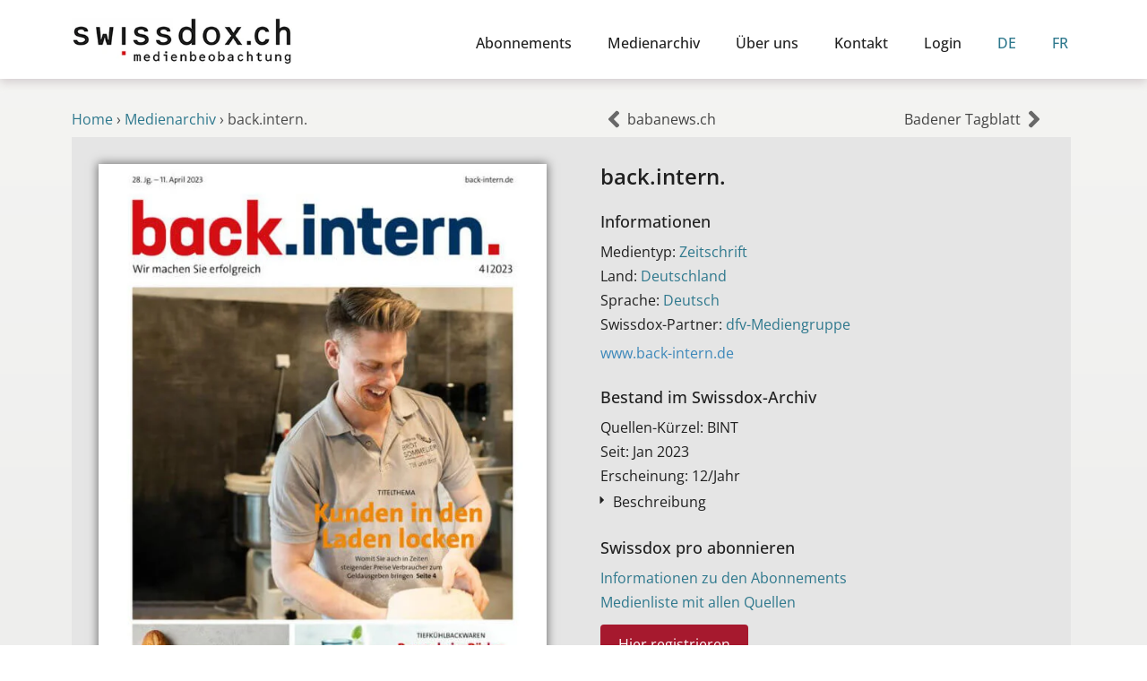

--- FILE ---
content_type: text/html; charset=UTF-8
request_url: https://swissdox.ch/medienverzeichnis/back-intern/
body_size: 13359
content:
<!DOCTYPE html><html class="html" lang="de-DE"><head><meta charset="UTF-8"><link rel="profile" href="https://gmpg.org/xfn/11"><meta name='robots' content='index, follow, max-image-preview:large, max-snippet:-1, max-video-preview:-1' /><meta name="viewport" content="width=device-width, initial-scale=1"><link media="all" href="https://swissdox.ch/wp-content/cache/autoptimize/css/autoptimize_51bc51e4329f7fdbe0fa5726157ef8e1.css" rel="stylesheet"><title>back.intern. im Swissdox Medienarchiv</title><meta name="description" content="Finden Sie Informationen zum Swissdox-Partner back.intern. und zu dessen aktuellen Medientiteln im Swissdox-Archiv." /><link rel="canonical" href="https://swissdox.ch/medienverzeichnis/back-intern/" /><meta property="og:locale" content="de_DE" /><meta property="og:type" content="article" /><meta property="og:title" content="back.intern. im Swissdox Medienarchiv" /><meta property="og:description" content="Finden Sie Informationen zum Swissdox-Partner back.intern. und zu dessen aktuellen Medientiteln im Swissdox-Archiv." /><meta property="og:url" content="https://swissdox.ch/medienverzeichnis/back-intern/" /><meta property="og:site_name" content="Swissdox" /><meta property="og:image" content="https://swissdox.ch/wp-content/uploads/2024/09/back-intern.jpg" /><meta property="og:image:width" content="600" /><meta property="og:image:height" content="799" /><meta property="og:image:type" content="image/jpeg" /><meta name="twitter:card" content="summary_large_image" /> <script type="application/ld+json" class="yoast-schema-graph">{"@context":"https://schema.org","@graph":[{"@type":"WebPage","@id":"https://swissdox.ch/medienverzeichnis/back-intern/","url":"https://swissdox.ch/medienverzeichnis/back-intern/","name":"back.intern. im Swissdox Medienarchiv","isPartOf":{"@id":"https://swissdox.ch/#website"},"primaryImageOfPage":{"@id":"https://swissdox.ch/medienverzeichnis/back-intern/#primaryimage"},"image":{"@id":"https://swissdox.ch/medienverzeichnis/back-intern/#primaryimage"},"thumbnailUrl":"https://swissdox.ch/wp-content/uploads/2024/09/back-intern.jpg","datePublished":"2021-02-10T23:00:00+00:00","description":"Finden Sie Informationen zum Swissdox-Partner back.intern. und zu dessen aktuellen Medientiteln im Swissdox-Archiv.","breadcrumb":{"@id":"https://swissdox.ch/medienverzeichnis/back-intern/#breadcrumb"},"inLanguage":"de","potentialAction":[{"@type":"ReadAction","target":["https://swissdox.ch/medienverzeichnis/back-intern/"]}]},{"@type":"ImageObject","inLanguage":"de","@id":"https://swissdox.ch/medienverzeichnis/back-intern/#primaryimage","url":"https://swissdox.ch/wp-content/uploads/2024/09/back-intern.jpg","contentUrl":"https://swissdox.ch/wp-content/uploads/2024/09/back-intern.jpg","width":600,"height":799},{"@type":"BreadcrumbList","@id":"https://swissdox.ch/medienverzeichnis/back-intern/#breadcrumb","itemListElement":[{"@type":"ListItem","position":1,"name":"Home","item":"https://swissdox.ch/"},{"@type":"ListItem","position":2,"name":"Medienarchiv","item":"https://swissdox.ch/medienverzeichnis/"},{"@type":"ListItem","position":3,"name":"back.intern."}]},{"@type":"WebSite","@id":"https://swissdox.ch/#website","url":"https://swissdox.ch/","name":"Swissdox","description":"Medienbeobachtung","publisher":{"@id":"https://swissdox.ch/#organization"},"potentialAction":[{"@type":"SearchAction","target":{"@type":"EntryPoint","urlTemplate":"https://swissdox.ch/?s={search_term_string}"},"query-input":{"@type":"PropertyValueSpecification","valueRequired":true,"valueName":"search_term_string"}}],"inLanguage":"de"},{"@type":"Organization","@id":"https://swissdox.ch/#organization","name":"Swissdox AG","url":"https://swissdox.ch/","logo":{"@type":"ImageObject","inLanguage":"de","@id":"https://swissdox.ch/#/schema/logo/image/","url":"https://swissdox.ch/wp-content/uploads/2020/06/swissdox_lowresolution_logo.jpg","contentUrl":"https://swissdox.ch/wp-content/uploads/2020/06/swissdox_lowresolution_logo.jpg","width":704,"height":163,"caption":"Swissdox AG"},"image":{"@id":"https://swissdox.ch/#/schema/logo/image/"}}]}</script> <link rel="alternate" type="application/rss+xml" title="Swissdox &raquo; Feed" href="https://swissdox.ch/feed/" /><link rel="alternate" type="application/rss+xml" title="Swissdox &raquo; Kommentar-Feed" href="https://swissdox.ch/comments/feed/" /><link rel="alternate" title="oEmbed (JSON)" type="application/json+oembed" href="https://swissdox.ch/wp-json/oembed/1.0/embed?url=https%3A%2F%2Fswissdox.ch%2Fmedienverzeichnis%2Fback-intern%2F" /><link rel="alternate" title="oEmbed (XML)" type="text/xml+oembed" href="https://swissdox.ch/wp-json/oembed/1.0/embed?url=https%3A%2F%2Fswissdox.ch%2Fmedienverzeichnis%2Fback-intern%2F&#038;format=xml" /><link rel='stylesheet' id='elementor-post-439-css' href='https://swissdox.ch/wp-content/cache/autoptimize/css/autoptimize_single_415d25fe69fd69d3f28b82658eae45bd.css?ver=1768850757' media='all' /><link rel='stylesheet' id='elementor-post-20-css' href='https://swissdox.ch/wp-content/cache/autoptimize/css/autoptimize_single_3105cbf16a669f4215f05d31fee6d03a.css?ver=1768850758' media='all' /><link rel='stylesheet' id='elementor-post-34441-css' href='https://swissdox.ch/wp-content/cache/autoptimize/css/autoptimize_single_0f422865868378c7beb4c378c09ca000.css?ver=1768850807' media='all' /><link rel='stylesheet' id='elementor-post-33008-css' href='https://swissdox.ch/wp-content/cache/autoptimize/css/autoptimize_single_d94c08ec769a9673722e02ec244ca515.css?ver=1768850758' media='all' /><link rel='stylesheet' id='elementor-post-8040-css' href='https://swissdox.ch/wp-content/cache/autoptimize/css/autoptimize_single_4c390cb4cc4c793e8ba4c6ce261c95a1.css?ver=1768850807' media='all' /><link rel='stylesheet' id='elementor-post-24490-css' href='https://swissdox.ch/wp-content/cache/autoptimize/css/autoptimize_single_458ff00626921f82f2df0e1402f1135e.css?ver=1768850807' media='all' /><link rel='stylesheet' id='borlabs-cookie-custom-css' href='https://swissdox.ch/wp-content/cache/autoptimize/css/autoptimize_single_37646b89326081cc829e6bfec5fb397e.css?ver=3.3.23-80' media='all' /> <script src="https://swissdox.ch/wp-includes/js/jquery/jquery.min.js?ver=3.7.1" id="jquery-core-js"></script> <script id="search-filter-elementor-js-extra">var SFE_DATA = {"ajax_url":"https://swissdox.ch/wp-admin/admin-ajax.php","home_url":"https://swissdox.ch/"};
//# sourceURL=search-filter-elementor-js-extra</script> <script id="search-filter-plugin-build-js-extra">var SF_LDATA = {"ajax_url":"https://swissdox.ch/wp-admin/admin-ajax.php","home_url":"https://swissdox.ch/","extensions":["search-filter-elementor"]};
//# sourceURL=search-filter-plugin-build-js-extra</script> <script id="wpml-browser-redirect-js-extra">var wpml_browser_redirect_params = {"pageLanguage":"de","languageUrls":{"de_de":"https://swissdox.ch/medienverzeichnis/back-intern/","de":"https://swissdox.ch/medienverzeichnis/back-intern/","fr_fr":"https://swissdox.ch/fr/repertoire-des-medias/back-intern/","fr":"https://swissdox.ch/fr/repertoire-des-medias/back-intern/"},"cookie":{"name":"_icl_visitor_lang_js","domain":"swissdox.ch","path":"/","expiration":24}};
//# sourceURL=wpml-browser-redirect-js-extra</script> <script data-no-optimize="1" data-no-minify="1" data-cfasync="false" src="https://swissdox.ch/wp-content/cache/autoptimize/js/autoptimize_single_0afbf2ed5a6ebe7a662b66e178936493.js?ver=3.3.23-117" id="borlabs-cookie-config-js"></script> <script data-no-optimize="1" data-no-minify="1" data-cfasync="false" src="https://swissdox.ch/wp-content/plugins/borlabs-cookie/assets/javascript/borlabs-cookie-prioritize.min.js?ver=3.3.23" id="borlabs-cookie-prioritize-js"></script> <link rel="https://api.w.org/" href="https://swissdox.ch/wp-json/" /><link rel="alternate" title="JSON" type="application/json" href="https://swissdox.ch/wp-json/wp/v2/medienverzeichnis/65735" /><link rel="EditURI" type="application/rsd+xml" title="RSD" href="https://swissdox.ch/xmlrpc.php?rsd" /><meta name="generator" content="WordPress 6.9" /><link rel='shortlink' href='https://swissdox.ch/?p=65735' /><meta name="generator" content="WPML ver:4.8.6 stt:4,3;" /><meta name="generator" content="Elementor 3.33.6; features: e_font_icon_svg, additional_custom_breakpoints; settings: css_print_method-external, google_font-disabled, font_display-auto"> <script data-borlabs-cookie-script-blocker-ignore>if ('0' === '1' && ('0' === '1' || '1' === '1')) {
    window['gtag_enable_tcf_support'] = true;
}
window.dataLayer = window.dataLayer || [];
if (typeof gtag !== 'function') {
    function gtag() {
        dataLayer.push(arguments);
    }
}
gtag('set', 'developer_id.dYjRjMm', true);
if ('0' === '1' || '1' === '1') {
    if (window.BorlabsCookieGoogleConsentModeDefaultSet !== true) {
        let getCookieValue = function (name) {
            return document.cookie.match('(^|;)\\s*' + name + '\\s*=\\s*([^;]+)')?.pop() || '';
        };
        let cookieValue = getCookieValue('borlabs-cookie-gcs');
        let consentsFromCookie = {};
        if (cookieValue !== '') {
            consentsFromCookie = JSON.parse(decodeURIComponent(cookieValue));
        }
        let defaultValues = {
            'ad_storage': 'denied',
            'ad_user_data': 'denied',
            'ad_personalization': 'denied',
            'analytics_storage': 'denied',
            'functionality_storage': 'denied',
            'personalization_storage': 'denied',
            'security_storage': 'denied',
            'wait_for_update': 500,
        };
        gtag('consent', 'default', { ...defaultValues, ...consentsFromCookie });
    }
    window.BorlabsCookieGoogleConsentModeDefaultSet = true;
    let borlabsCookieConsentChangeHandler = function () {
        window.dataLayer = window.dataLayer || [];
        if (typeof gtag !== 'function') { function gtag(){dataLayer.push(arguments);} }

        let getCookieValue = function (name) {
            return document.cookie.match('(^|;)\\s*' + name + '\\s*=\\s*([^;]+)')?.pop() || '';
        };
        let cookieValue = getCookieValue('borlabs-cookie-gcs');
        let consentsFromCookie = {};
        if (cookieValue !== '') {
            consentsFromCookie = JSON.parse(decodeURIComponent(cookieValue));
        }

        consentsFromCookie.analytics_storage = BorlabsCookie.Consents.hasConsent('google-analytics') ? 'granted' : 'denied';

        BorlabsCookie.CookieLibrary.setCookie(
            'borlabs-cookie-gcs',
            JSON.stringify(consentsFromCookie),
            BorlabsCookie.Settings.automaticCookieDomainAndPath.value ? '' : BorlabsCookie.Settings.cookieDomain.value,
            BorlabsCookie.Settings.cookiePath.value,
            BorlabsCookie.Cookie.getPluginCookie().expires,
            BorlabsCookie.Settings.cookieSecure.value,
            BorlabsCookie.Settings.cookieSameSite.value
        );
    }
    document.addEventListener('borlabs-cookie-consent-saved', borlabsCookieConsentChangeHandler);
    document.addEventListener('borlabs-cookie-handle-unblock', borlabsCookieConsentChangeHandler);
}
if ('0' === '1') {
    gtag("js", new Date());
    gtag("config", "G-E2BLHG5FEQ", {"anonymize_ip": true});

    (function (w, d, s, i) {
        var f = d.getElementsByTagName(s)[0],
            j = d.createElement(s);
        j.async = true;
        j.src =
            "https://www.googletagmanager.com/gtag/js?id=" + i;
        f.parentNode.insertBefore(j, f);
    })(window, document, "script", "G-E2BLHG5FEQ");
}</script> <link rel="icon" href="https://swissdox.ch/wp-content/uploads/2020/05/favicon.ico" sizes="32x32" /><link rel="icon" href="https://swissdox.ch/wp-content/uploads/2020/05/favicon.ico" sizes="192x192" /><link rel="apple-touch-icon" href="https://swissdox.ch/wp-content/uploads/2020/05/favicon.ico" /><meta name="msapplication-TileImage" content="https://swissdox.ch/wp-content/uploads/2020/05/favicon.ico" /></head><body class="wp-singular medienverzeichnis-template-default single single-medienverzeichnis postid-65735 wp-custom-logo wp-embed-responsive wp-theme-oceanwp wp-child-theme-oceanwp-child-theme-master oceanwp-theme dropdown-mobile no-header-border default-breakpoint has-sidebar content-right-sidebar page-header-disabled has-breadcrumbs elementor-default elementor-template-full-width elementor-kit-20 elementor-page-8040" itemscope="itemscope" itemtype="https://schema.org/WebPage"><div id="outer-wrap" class="site clr"> <a class="skip-link screen-reader-text" href="#main">Zum Inhalt springen</a><div id="wrap" class="clr"><header id="site-header" class="clr" data-height="74" itemscope="itemscope" itemtype="https://schema.org/WPHeader" role="banner"><header data-elementor-type="header" data-elementor-id="34441" class="elementor elementor-34441 elementor-location-header" data-elementor-post-type="elementor_library"><section class="elementor-section elementor-top-section elementor-element elementor-element-6e24798 elementor-section-content-bottom elementor-section-boxed elementor-section-height-default elementor-section-height-default" data-id="6e24798" data-element_type="section" data-settings="{&quot;background_background&quot;:&quot;classic&quot;,&quot;sticky&quot;:&quot;top&quot;,&quot;sticky_on&quot;:[&quot;desktop&quot;,&quot;tablet&quot;,&quot;mobile&quot;],&quot;sticky_offset&quot;:0,&quot;sticky_effects_offset&quot;:0,&quot;sticky_anchor_link_offset&quot;:0}"><div class="elementor-container elementor-column-gap-default"><div class="elementor-column elementor-col-50 elementor-top-column elementor-element elementor-element-1cee314" data-id="1cee314" data-element_type="column" data-settings="{&quot;background_background&quot;:&quot;classic&quot;}"><div class="elementor-widget-wrap elementor-element-populated"><div class="elementor-element elementor-element-889975f elementor-widget elementor-widget-image" data-id="889975f" data-element_type="widget" data-widget_type="image.default"><div class="elementor-widget-container"> <a href="https://swissdox.ch"> <img width="350" height="75" src="https://swissdox.ch/wp-content/uploads/2023/02/swissdox-logo.png" class="attachment-full size-full wp-image-39631" alt="Swissdox Logo" srcset="https://swissdox.ch/wp-content/uploads/2023/02/swissdox-logo.png 350w, https://swissdox.ch/wp-content/uploads/2023/02/swissdox-logo-300x64.png 300w" sizes="(max-width: 350px) 100vw, 350px" /> </a></div></div></div></div><div class="elementor-column elementor-col-50 elementor-top-column elementor-element elementor-element-0a34773" data-id="0a34773" data-element_type="column" data-settings="{&quot;background_background&quot;:&quot;classic&quot;}"><div class="elementor-widget-wrap elementor-element-populated"><div class="elementor-element elementor-element-5e82d7b elementor-nav-menu__align-end elementor-nav-menu--stretch elementor-nav-menu--dropdown-tablet elementor-nav-menu__text-align-aside elementor-nav-menu--toggle elementor-nav-menu--burger elementor-widget elementor-widget-nav-menu" data-id="5e82d7b" data-element_type="widget" data-settings="{&quot;full_width&quot;:&quot;stretch&quot;,&quot;layout&quot;:&quot;horizontal&quot;,&quot;submenu_icon&quot;:{&quot;value&quot;:&quot;&lt;svg aria-hidden=\&quot;true\&quot; class=\&quot;e-font-icon-svg e-fas-caret-down\&quot; viewBox=\&quot;0 0 320 512\&quot; xmlns=\&quot;http:\/\/www.w3.org\/2000\/svg\&quot;&gt;&lt;path d=\&quot;M31.3 192h257.3c17.8 0 26.7 21.5 14.1 34.1L174.1 354.8c-7.8 7.8-20.5 7.8-28.3 0L17.2 226.1C4.6 213.5 13.5 192 31.3 192z\&quot;&gt;&lt;\/path&gt;&lt;\/svg&gt;&quot;,&quot;library&quot;:&quot;fa-solid&quot;},&quot;toggle&quot;:&quot;burger&quot;}" data-widget_type="nav-menu.default"><div class="elementor-widget-container"><nav aria-label="Menü" class="elementor-nav-menu--main elementor-nav-menu__container elementor-nav-menu--layout-horizontal e--pointer-none"><ul id="menu-1-5e82d7b" class="elementor-nav-menu"><li class="menu-item menu-item-type-post_type menu-item-object-page menu-item-25003"><a href="https://swissdox.ch/abonnements/" class="elementor-item">Abonnements</a></li><li class="menu-item menu-item-type-post_type menu-item-object-page menu-item-36053"><a href="https://swissdox.ch/medienarchiv/" class="elementor-item">Medienarchiv</a></li><li class="menu-item menu-item-type-post_type menu-item-object-page menu-item-25002"><a href="https://swissdox.ch/ueber-uns/" class="elementor-item">Über uns</a></li><li class="menu-item menu-item-type-post_type menu-item-object-page menu-item-25005"><a href="https://swissdox.ch/kontakt/" class="elementor-item">Kontakt</a></li><li class="menu-item menu-item-type-custom menu-item-object-custom menu-item-25007"><a href="#popup-menu-anchor" class="elementor-item elementor-item-anchor">Login</a></li><li class="menu-item wpml-ls-slot-668 wpml-ls-item wpml-ls-item-de wpml-ls-current-language wpml-ls-menu-item wpml-ls-first-item menu-item-type-wpml_ls_menu_item menu-item-object-wpml_ls_menu_item menu-item-wpml-ls-668-de"><a href="https://swissdox.ch/medienverzeichnis/back-intern/" role="menuitem" class="elementor-item"><span class="wpml-ls-display">DE</span></a></li><li class="menu-item wpml-ls-slot-668 wpml-ls-item wpml-ls-item-fr wpml-ls-menu-item wpml-ls-last-item menu-item-type-wpml_ls_menu_item menu-item-object-wpml_ls_menu_item menu-item-wpml-ls-668-fr"><a href="https://swissdox.ch/fr/repertoire-des-medias/back-intern/" title="Zu FR wechseln" aria-label="Zu FR wechseln" role="menuitem" class="elementor-item"><span class="wpml-ls-display">FR</span></a></li></ul></nav><div class="elementor-menu-toggle" role="button" tabindex="0" aria-label="Menü Umschalter" aria-expanded="false"> <svg aria-hidden="true" role="presentation" class="elementor-menu-toggle__icon--open e-font-icon-svg e-eicon-menu-bar" viewBox="0 0 1000 1000" xmlns="http://www.w3.org/2000/svg"><path d="M104 333H896C929 333 958 304 958 271S929 208 896 208H104C71 208 42 237 42 271S71 333 104 333ZM104 583H896C929 583 958 554 958 521S929 458 896 458H104C71 458 42 487 42 521S71 583 104 583ZM104 833H896C929 833 958 804 958 771S929 708 896 708H104C71 708 42 737 42 771S71 833 104 833Z"></path></svg><svg aria-hidden="true" role="presentation" class="elementor-menu-toggle__icon--close e-font-icon-svg e-eicon-close" viewBox="0 0 1000 1000" xmlns="http://www.w3.org/2000/svg"><path d="M742 167L500 408 258 167C246 154 233 150 217 150 196 150 179 158 167 167 154 179 150 196 150 212 150 229 154 242 171 254L408 500 167 742C138 771 138 800 167 829 196 858 225 858 254 829L496 587 738 829C750 842 767 846 783 846 800 846 817 842 829 829 842 817 846 804 846 783 846 767 842 750 829 737L588 500 833 258C863 229 863 200 833 171 804 137 775 137 742 167Z"></path></svg></div><nav class="elementor-nav-menu--dropdown elementor-nav-menu__container" aria-hidden="true"><ul id="menu-2-5e82d7b" class="elementor-nav-menu"><li class="menu-item menu-item-type-post_type menu-item-object-page menu-item-25003"><a href="https://swissdox.ch/abonnements/" class="elementor-item" tabindex="-1">Abonnements</a></li><li class="menu-item menu-item-type-post_type menu-item-object-page menu-item-36053"><a href="https://swissdox.ch/medienarchiv/" class="elementor-item" tabindex="-1">Medienarchiv</a></li><li class="menu-item menu-item-type-post_type menu-item-object-page menu-item-25002"><a href="https://swissdox.ch/ueber-uns/" class="elementor-item" tabindex="-1">Über uns</a></li><li class="menu-item menu-item-type-post_type menu-item-object-page menu-item-25005"><a href="https://swissdox.ch/kontakt/" class="elementor-item" tabindex="-1">Kontakt</a></li><li class="menu-item menu-item-type-custom menu-item-object-custom menu-item-25007"><a href="#popup-menu-anchor" class="elementor-item elementor-item-anchor" tabindex="-1">Login</a></li><li class="menu-item wpml-ls-slot-668 wpml-ls-item wpml-ls-item-de wpml-ls-current-language wpml-ls-menu-item wpml-ls-first-item menu-item-type-wpml_ls_menu_item menu-item-object-wpml_ls_menu_item menu-item-wpml-ls-668-de"><a href="https://swissdox.ch/medienverzeichnis/back-intern/" role="menuitem" class="elementor-item" tabindex="-1"><span class="wpml-ls-display">DE</span></a></li><li class="menu-item wpml-ls-slot-668 wpml-ls-item wpml-ls-item-fr wpml-ls-menu-item wpml-ls-last-item menu-item-type-wpml_ls_menu_item menu-item-object-wpml_ls_menu_item menu-item-wpml-ls-668-fr"><a href="https://swissdox.ch/fr/repertoire-des-medias/back-intern/" title="Zu FR wechseln" aria-label="Zu FR wechseln" role="menuitem" class="elementor-item" tabindex="-1"><span class="wpml-ls-display">FR</span></a></li></ul></nav></div></div></div></div></div></section></header></header><main id="main" class="site-main clr"  role="main"><div data-elementor-type="single-post" data-elementor-id="8040" class="elementor elementor-8040 elementor-location-single post-65735 medienverzeichnis type-medienverzeichnis status-publish has-post-thumbnail hentry land-deutschland medientyp-zeitschrift partner-dfv-mediengruppe sprache-deutsch entry has-media" data-elementor-post-type="elementor_library"><section class="elementor-section elementor-top-section elementor-element elementor-element-ac13b59 elementor-section-boxed elementor-section-height-default elementor-section-height-default" data-id="ac13b59" data-element_type="section" data-settings="{&quot;background_background&quot;:&quot;classic&quot;}"><div class="elementor-container elementor-column-gap-default"><div class="elementor-column elementor-col-50 elementor-top-column elementor-element elementor-element-d96a049" data-id="d96a049" data-element_type="column"><div class="elementor-widget-wrap elementor-element-populated"><div class="elementor-element elementor-element-0332890 elementor-widget elementor-widget-breadcrumbs" data-id="0332890" data-element_type="widget" data-widget_type="breadcrumbs.default"><div class="elementor-widget-container"><p id="breadcrumbs"><span><span><a href="https://swissdox.ch/">Home</a></span> › <span><a href="https://swissdox.ch/medienverzeichnis/">Medienarchiv</a></span> › <span class="breadcrumb_last" aria-current="page">back.intern.</span></span></p></div></div></div></div><div class="elementor-column elementor-col-50 elementor-top-column elementor-element elementor-element-5b83785" data-id="5b83785" data-element_type="column" data-settings="{&quot;background_background&quot;:&quot;classic&quot;}"><div class="elementor-widget-wrap elementor-element-populated"><div class="elementor-element elementor-element-876f29e elementor-widget elementor-widget-post-navigation" data-id="876f29e" data-element_type="widget" data-widget_type="post-navigation.default"><div class="elementor-widget-container"><div class="elementor-post-navigation" role="navigation" aria-label="Beitrag Navigation"><div class="elementor-post-navigation__prev elementor-post-navigation__link"> <a href="https://swissdox.ch/medienverzeichnis/babanews-ch/" rel="prev"><span class="post-navigation__arrow-wrapper post-navigation__arrow-prev"><svg aria-hidden="true" class="e-font-icon-svg e-fas-angle-left" viewBox="0 0 256 512" xmlns="http://www.w3.org/2000/svg"><path d="M31.7 239l136-136c9.4-9.4 24.6-9.4 33.9 0l22.6 22.6c9.4 9.4 9.4 24.6 0 33.9L127.9 256l96.4 96.4c9.4 9.4 9.4 24.6 0 33.9L201.7 409c-9.4 9.4-24.6 9.4-33.9 0l-136-136c-9.5-9.4-9.5-24.6-.1-34z"></path></svg><span class="elementor-screen-only">Zurück</span></span><span class="elementor-post-navigation__link__prev"><span class="post-navigation__prev--title">babanews.ch</span></span></a></div><div class="elementor-post-navigation__next elementor-post-navigation__link"> <a href="https://swissdox.ch/medienverzeichnis/badener-tagblatt/" rel="next"><span class="elementor-post-navigation__link__next"><span class="post-navigation__next--title">Badener Tagblatt</span></span><span class="post-navigation__arrow-wrapper post-navigation__arrow-next"><svg aria-hidden="true" class="e-font-icon-svg e-fas-angle-right" viewBox="0 0 256 512" xmlns="http://www.w3.org/2000/svg"><path d="M224.3 273l-136 136c-9.4 9.4-24.6 9.4-33.9 0l-22.6-22.6c-9.4-9.4-9.4-24.6 0-33.9l96.4-96.4-96.4-96.4c-9.4-9.4-9.4-24.6 0-33.9L54.3 103c9.4-9.4 24.6-9.4 33.9 0l136 136c9.5 9.4 9.5 24.6.1 34z"></path></svg><span class="elementor-screen-only">Nächster</span></span></a></div></div></div></div></div></div></div></section><section class="elementor-section elementor-top-section elementor-element elementor-element-ba067c0 elementor-section-boxed elementor-section-height-default elementor-section-height-default" data-id="ba067c0" data-element_type="section"><div class="elementor-container elementor-column-gap-default"><div class="elementor-column elementor-col-33 elementor-top-column elementor-element elementor-element-8ab6fed" data-id="8ab6fed" data-element_type="column" data-settings="{&quot;background_background&quot;:&quot;classic&quot;}"><div class="elementor-widget-wrap elementor-element-populated"><div class="elementor-element elementor-element-5ce778f elementor-widget elementor-widget-theme-post-featured-image elementor-widget-image" data-id="5ce778f" data-element_type="widget" data-widget_type="theme-post-featured-image.default"><div class="elementor-widget-container"> <img width="600" height="799" src="https://swissdox.ch/wp-content/uploads/2024/09/back-intern.jpg" class="attachment-full size-full wp-image-53335" alt="" srcset="https://swissdox.ch/wp-content/uploads/2024/09/back-intern.jpg 600w, https://swissdox.ch/wp-content/uploads/2024/09/back-intern-225x300.jpg 225w" sizes="(max-width: 600px) 100vw, 600px" /></div></div></div></div><div class="elementor-column elementor-col-66 elementor-top-column elementor-element elementor-element-d1837dc" data-id="d1837dc" data-element_type="column" data-settings="{&quot;background_background&quot;:&quot;classic&quot;}"><div class="elementor-widget-wrap elementor-element-populated"><div class="elementor-element elementor-element-daa07f3 elementor-widget elementor-widget-heading" data-id="daa07f3" data-element_type="widget" data-widget_type="heading.default"><div class="elementor-widget-container"><h2 class="elementor-heading-title elementor-size-default">back.intern.</h2></div></div><div class="elementor-element elementor-element-d8f2f9f elementor-widget elementor-widget-spacer" data-id="d8f2f9f" data-element_type="widget" data-widget_type="spacer.default"><div class="elementor-widget-container"><div class="elementor-spacer"><div class="elementor-spacer-inner"></div></div></div></div><div class="elementor-element elementor-element-0aff3e8 elementor-widget elementor-widget-heading" data-id="0aff3e8" data-element_type="widget" data-widget_type="heading.default"><div class="elementor-widget-container"><h2 class="elementor-heading-title elementor-size-default">Informationen</h2></div></div><div class="elementor-element elementor-element-a00a997 elementor-widget elementor-widget-spacer" data-id="a00a997" data-element_type="widget" data-widget_type="spacer.default"><div class="elementor-widget-container"><div class="elementor-spacer"><div class="elementor-spacer-inner"></div></div></div></div><div class="elementor-element elementor-element-567f650 elementor-widget elementor-widget-text-editor" data-id="567f650" data-element_type="widget" data-widget_type="text-editor.default"><div class="elementor-widget-container"> Medientyp: <a href="https://swissdox.ch/medientyp/zeitschrift/" rel="tag">Zeitschrift</a></div></div><div class="elementor-element elementor-element-750aef5 elementor-widget elementor-widget-text-editor" data-id="750aef5" data-element_type="widget" data-widget_type="text-editor.default"><div class="elementor-widget-container"> Land: <a href="https://swissdox.ch/land/deutschland/" rel="tag">Deutschland</a></div></div><div class="elementor-element elementor-element-27abee7 elementor-widget elementor-widget-text-editor" data-id="27abee7" data-element_type="widget" data-widget_type="text-editor.default"><div class="elementor-widget-container"> Sprache: <a href="https://swissdox.ch/sprache/deutsch/" rel="tag">Deutsch</a></div></div><div class="elementor-element elementor-element-27c86f7 elementor-widget elementor-widget-text-editor" data-id="27c86f7" data-element_type="widget" data-widget_type="text-editor.default"><div class="elementor-widget-container"> Swissdox-Partner: <a href="https://swissdox.ch/partner/dfv-mediengruppe/" rel="tag">dfv-Mediengruppe</a></div></div><div class="elementor-element elementor-element-1064618 elementor-widget elementor-widget-button" data-id="1064618" data-element_type="widget" data-widget_type="button.default"><div class="elementor-widget-container"><div class="elementor-button-wrapper"> <a class="elementor-button elementor-button-link elementor-size-sm" href="https://www.back-intern.de" target="_blank" rel="nofollow"> <span class="elementor-button-content-wrapper"> <span class="elementor-button-text">www.back-intern.de</span> </span> </a></div></div></div><div class="elementor-element elementor-element-38415d3 elementor-widget elementor-widget-spacer" data-id="38415d3" data-element_type="widget" data-widget_type="spacer.default"><div class="elementor-widget-container"><div class="elementor-spacer"><div class="elementor-spacer-inner"></div></div></div></div><div class="elementor-element elementor-element-2e11ffb elementor-widget elementor-widget-heading" data-id="2e11ffb" data-element_type="widget" data-widget_type="heading.default"><div class="elementor-widget-container"><h2 class="elementor-heading-title elementor-size-default">Bestand im Swissdox-Archiv​</h2></div></div><div class="elementor-element elementor-element-83482a2 elementor-widget elementor-widget-spacer" data-id="83482a2" data-element_type="widget" data-widget_type="spacer.default"><div class="elementor-widget-container"><div class="elementor-spacer"><div class="elementor-spacer-inner"></div></div></div></div><div class="elementor-element elementor-element-ef5c753 elementor-widget elementor-widget-text-editor" data-id="ef5c753" data-element_type="widget" data-widget_type="text-editor.default"><div class="elementor-widget-container"> Quellen-Kürzel: BINT</div></div><div class="elementor-element elementor-element-a3577e7 elementor-widget elementor-widget-text-editor" data-id="a3577e7" data-element_type="widget" data-widget_type="text-editor.default"><div class="elementor-widget-container"> Seit: Jan 2023</div></div><div class="elementor-element elementor-element-41abc1c elementor-widget elementor-widget-text-editor" data-id="41abc1c" data-element_type="widget" data-widget_type="text-editor.default"><div class="elementor-widget-container"> Erscheinung: 12/Jahr</div></div><div class="elementor-element elementor-element-228ee20 elementor-widget elementor-widget-toggle" data-id="228ee20" data-element_type="widget" data-widget_type="toggle.default"><div class="elementor-widget-container"><div class="elementor-toggle"><div class="elementor-toggle-item"><div id="elementor-tab-title-3621" class="elementor-tab-title" data-tab="1" role="button" aria-controls="elementor-tab-content-3621" aria-expanded="false"> <span class="elementor-toggle-icon elementor-toggle-icon-left" aria-hidden="true"> <span class="elementor-toggle-icon-closed"><svg class="e-font-icon-svg e-fas-caret-right" viewBox="0 0 192 512" xmlns="http://www.w3.org/2000/svg"><path d="M0 384.662V127.338c0-17.818 21.543-26.741 34.142-14.142l128.662 128.662c7.81 7.81 7.81 20.474 0 28.284L34.142 398.804C21.543 411.404 0 402.48 0 384.662z"></path></svg></span> <span class="elementor-toggle-icon-opened"><svg class="elementor-toggle-icon-opened e-font-icon-svg e-fas-caret-up" viewBox="0 0 320 512" xmlns="http://www.w3.org/2000/svg"><path d="M288.662 352H31.338c-17.818 0-26.741-21.543-14.142-34.142l128.662-128.662c7.81-7.81 20.474-7.81 28.284 0l128.662 128.662c12.6 12.599 3.676 34.142-14.142 34.142z"></path></svg></span> </span> <a class="elementor-toggle-title" tabindex="0">Beschreibung</a></div><div id="elementor-tab-content-3621" class="elementor-tab-content elementor-clearfix" data-tab="1" role="region" aria-labelledby="elementor-tab-title-3621">&#8222;back.intern.&#8220; konzentriert sich als einziges Medium der Backbranche ganz auf die Themenschwerpunkte Marketing &amp; Verkauf. Die Zeitschrift bekommt in diesem Bereich immer mehr die Rolle eines Impulsgebers für Aktionen und langfristige Marketingstrategien. Daraus leitet sich ihr Motto ab: &#8222;Wir machen Sie erfolgreich.&#8220; Redaktionelle Inhalte sind außerdem Ladeneinrichtungen, Ladenbacköfen, Verkaufsfahrzeuge, Backzutaten, Kaffee, Snacks und ähnliche Produkte/Serviceleistungen, die in den Filialen benötigt werden.</div></div></div></div></div><div class="elementor-element elementor-element-ba09365 elementor-widget elementor-widget-spacer" data-id="ba09365" data-element_type="widget" data-widget_type="spacer.default"><div class="elementor-widget-container"><div class="elementor-spacer"><div class="elementor-spacer-inner"></div></div></div></div><div class="elementor-element elementor-element-d7ef434 elementor-widget elementor-widget-heading" data-id="d7ef434" data-element_type="widget" data-widget_type="heading.default"><div class="elementor-widget-container"><h2 class="elementor-heading-title elementor-size-default">Swissdox pro abonnieren</h2></div></div><div class="elementor-element elementor-element-6bfd3b0 elementor-widget elementor-widget-spacer" data-id="6bfd3b0" data-element_type="widget" data-widget_type="spacer.default"><div class="elementor-widget-container"><div class="elementor-spacer"><div class="elementor-spacer-inner"></div></div></div></div><div class="elementor-element elementor-element-d93066b elementor-widget elementor-widget-text-editor" data-id="d93066b" data-element_type="widget" data-widget_type="text-editor.default"><div class="elementor-widget-container"><p><a href="https://swissdox.ch/abonnements/">Informationen zu den Abonnements</a></p></div></div><div class="elementor-element elementor-element-2dec698 elementor-widget elementor-widget-text-editor" data-id="2dec698" data-element_type="widget" data-widget_type="text-editor.default"><div class="elementor-widget-container"><p><a href="https://swissdox.ch/medienarchiv/medienliste/">Medienliste mit allen Quellen</a></p></div></div><div class="elementor-element elementor-element-39f6e4d elementor-align-left elementor-mobile-align-left elementor-widget elementor-widget-button" data-id="39f6e4d" data-element_type="widget" data-widget_type="button.default"><div class="elementor-widget-container"><div class="elementor-button-wrapper"> <a class="elementor-button elementor-button-link elementor-size-sm" href="https://pro.swissdox.ch/"> <span class="elementor-button-content-wrapper"> <span class="elementor-button-text">Hier registrieren</span> </span> </a></div></div></div></div></div></div></section><section class="elementor-section elementor-top-section elementor-element elementor-element-153ae3d elementor-section-boxed elementor-section-height-default elementor-section-height-default" data-id="153ae3d" data-element_type="section" data-settings="{&quot;background_background&quot;:&quot;classic&quot;}"><div class="elementor-container elementor-column-gap-default"><div class="elementor-column elementor-col-100 elementor-top-column elementor-element elementor-element-0b39985" data-id="0b39985" data-element_type="column" data-settings="{&quot;background_background&quot;:&quot;classic&quot;}"><div class="elementor-widget-wrap elementor-element-populated"><div class="elementor-element elementor-element-440a361 elementor-widget elementor-widget-heading" data-id="440a361" data-element_type="widget" data-widget_type="heading.default"><div class="elementor-widget-container"><h2 class="elementor-heading-title elementor-size-default"><a href="https://swissdox.ch/medienverzeichnis/">Weitere aktuelle Medienquellen im Swissdox-Archiv</a></h2></div></div><div class="elementor-element elementor-element-8fb0144 elementor-grid-4 elementor-grid-mobile-2 elementor-grid-tablet-4 elementor-posts--thumbnail-top elementor-widget elementor-widget-posts" data-id="8fb0144" data-element_type="widget" data-settings="{&quot;classic_columns&quot;:&quot;4&quot;,&quot;classic_columns_mobile&quot;:&quot;2&quot;,&quot;classic_columns_tablet&quot;:&quot;4&quot;,&quot;classic_row_gap&quot;:{&quot;unit&quot;:&quot;px&quot;,&quot;size&quot;:30,&quot;sizes&quot;:[]},&quot;classic_row_gap_tablet&quot;:{&quot;unit&quot;:&quot;px&quot;,&quot;size&quot;:&quot;&quot;,&quot;sizes&quot;:[]},&quot;classic_row_gap_mobile&quot;:{&quot;unit&quot;:&quot;px&quot;,&quot;size&quot;:&quot;&quot;,&quot;sizes&quot;:[]}}" data-widget_type="posts.classic"><div class="elementor-widget-container"><div class="elementor-posts-container elementor-posts elementor-posts--skin-classic elementor-grid" role="list"><article class="elementor-post elementor-grid-item post-65723 medienverzeichnis type-medienverzeichnis status-publish has-post-thumbnail hentry land-schweiz medientyp-tageszeitung partner-anzeiger-vom-rottal sprache-deutsch entry has-media" role="listitem"> <a class="elementor-post__thumbnail__link" href="https://swissdox.ch/medienverzeichnis/anzeiger-vom-rottal/" tabindex="-1" ><div class="elementor-post__thumbnail"><noscript><img width="600" height="799" src="https://swissdox.ch/wp-content/uploads/2024/09/anzeiger-vom-rottal.jpg" class="attachment-full size-full wp-image-53287" alt="" /></noscript><img width="600" height="799" src='data:image/svg+xml,%3Csvg%20xmlns=%22http://www.w3.org/2000/svg%22%20viewBox=%220%200%20600%20799%22%3E%3C/svg%3E' data-src="https://swissdox.ch/wp-content/uploads/2024/09/anzeiger-vom-rottal.jpg" class="lazyload attachment-full size-full wp-image-53287" alt="" /></div> </a><div class="elementor-post__text"><h3 class="elementor-post__title"> <a href="https://swissdox.ch/medienverzeichnis/anzeiger-vom-rottal/" > Anzeiger vom Rottal </a></h3></div></article><article class="elementor-post elementor-grid-item post-65909 medienverzeichnis type-medienverzeichnis status-publish has-post-thumbnail hentry land-schweiz medientyp-onlinemedium partner-st-paul-medias-sa sprache-franzoesisch entry has-media" role="listitem"> <a class="elementor-post__thumbnail__link" href="https://swissdox.ch/medienverzeichnis/lagruyere-ch/" tabindex="-1" ><div class="elementor-post__thumbnail"><noscript><img width="600" height="800" src="https://swissdox.ch/wp-content/uploads/2024/09/lagruyere-ch.jpg" class="attachment-full size-full wp-image-54023" alt="" /></noscript><img width="600" height="800" src='data:image/svg+xml,%3Csvg%20xmlns=%22http://www.w3.org/2000/svg%22%20viewBox=%220%200%20600%20800%22%3E%3C/svg%3E' data-src="https://swissdox.ch/wp-content/uploads/2024/09/lagruyere-ch.jpg" class="lazyload attachment-full size-full wp-image-54023" alt="" /></div> </a><div class="elementor-post__text"><h3 class="elementor-post__title"> <a href="https://swissdox.ch/medienverzeichnis/lagruyere-ch/" > lagruyere.ch </a></h3></div></article><article class="elementor-post elementor-grid-item post-66051 medienverzeichnis type-medienverzeichnis status-publish has-post-thumbnail hentry land-schweiz medientyp-onlinemedium partner-smh-verlag-ag sprache-deutsch sprache-englisch sprache-franzoesisch entry has-media" role="listitem"> <a class="elementor-post__thumbnail__link" href="https://swissdox.ch/medienverzeichnis/schweizermonat-ch/" tabindex="-1" ><div class="elementor-post__thumbnail"><noscript><img width="600" height="800" src="https://swissdox.ch/wp-content/uploads/2024/09/schweizermonat-ch.jpg" class="attachment-full size-full wp-image-54543" alt="" /></noscript><img width="600" height="800" src='data:image/svg+xml,%3Csvg%20xmlns=%22http://www.w3.org/2000/svg%22%20viewBox=%220%200%20600%20800%22%3E%3C/svg%3E' data-src="https://swissdox.ch/wp-content/uploads/2024/09/schweizermonat-ch.jpg" class="lazyload attachment-full size-full wp-image-54543" alt="" /></div> </a><div class="elementor-post__text"><h3 class="elementor-post__title"> <a href="https://swissdox.ch/medienverzeichnis/schweizermonat-ch/" > schweizermonat.ch </a></h3></div></article><article class="elementor-post elementor-grid-item post-65799 medienverzeichnis type-medienverzeichnis status-publish has-post-thumbnail hentry land-schweiz medientyp-zeitschrift partner-cruiser sprache-deutsch entry has-media" role="listitem"> <a class="elementor-post__thumbnail__link" href="https://swissdox.ch/medienverzeichnis/cruiser/" tabindex="-1" ><div class="elementor-post__thumbnail"><noscript><img width="600" height="800" src="https://swissdox.ch/wp-content/uploads/2024/09/cruiser.jpg" class="attachment-full size-full wp-image-53571" alt="" /></noscript><img width="600" height="800" src='data:image/svg+xml,%3Csvg%20xmlns=%22http://www.w3.org/2000/svg%22%20viewBox=%220%200%20600%20800%22%3E%3C/svg%3E' data-src="https://swissdox.ch/wp-content/uploads/2024/09/cruiser.jpg" class="lazyload attachment-full size-full wp-image-53571" alt="" /></div> </a><div class="elementor-post__text"><h3 class="elementor-post__title"> <a href="https://swissdox.ch/medienverzeichnis/cruiser/" > cruiser </a></h3></div></article></div></div></div><div class="elementor-element elementor-element-212269d elementor-align-left elementor-mobile-align-left elementor-widget elementor-widget-button" data-id="212269d" data-element_type="widget" data-widget_type="button.default"><div class="elementor-widget-container"><div class="elementor-button-wrapper"> <a class="elementor-button elementor-button-link elementor-size-sm" href="https://swissdox.ch/medienarchiv/"> <span class="elementor-button-content-wrapper"> <span class="elementor-button-text">Mehr ansehen</span> </span> </a></div></div></div></div></div></div></section></div></main><footer data-elementor-type="footer" data-elementor-id="33008" class="elementor elementor-33008 elementor-location-footer" data-elementor-post-type="elementor_library"><section class="elementor-section elementor-top-section elementor-element elementor-element-770eaa6 elementor-section-content-top elementor-section-boxed elementor-section-height-default elementor-section-height-default" data-id="770eaa6" data-element_type="section" data-settings="{&quot;background_background&quot;:&quot;classic&quot;,&quot;background_motion_fx_motion_fx_scrolling&quot;:&quot;yes&quot;,&quot;background_motion_fx_devices&quot;:[&quot;desktop&quot;,&quot;tablet&quot;,&quot;mobile&quot;]}"><div class="elementor-container elementor-column-gap-default"><div class="elementor-column elementor-col-100 elementor-top-column elementor-element elementor-element-d11699e" data-id="d11699e" data-element_type="column"><div class="elementor-widget-wrap elementor-element-populated"><div class="elementor-element elementor-element-c8474fc elementor-hidden-mobile elementor-widget elementor-widget-text-editor" data-id="c8474fc" data-element_type="widget" data-widget_type="text-editor.default"><div class="elementor-widget-container"><p>Swissdox&nbsp;AG, Albisriederstrasse&nbsp;252a, CH&#8209;8047&nbsp;Zürich | Tel.&nbsp;+41&nbsp;43&nbsp;288&nbsp;30&nbsp;80 | <a href="m&#97;&#x69;&#x6c;t&#111;&#x3a;&#x63;o&#110;&#x74;&#x61;c&#116;&#x40;&#x73;w&#105;&#x73;&#x73;d&#111;&#120;&#x2e;&#x63;h">&#x63;&#111;&#x6e;&#x74;&#97;&#x63;&#116;&#64;&#x73;&#119;i&#x73;&#115;d&#x6f;&#120;&#46;&#x63;&#104;</a><br> <a href="https://swissdox.ch/wp-content/uploads/2022/03/DE_AGB_Swissdox_pro.pdf" target="_blank" rel="noopener">AGB&nbsp;Swissdox&nbsp;pro</a> | <a href="https://swissdox.ch/wp-content/uploads/2022/01/DE_AGB_Swissdox_pro_Academy.pdf" target="_blank" rel="noopener">AGB&nbsp;Swissdox&nbsp;academy</a> | <a href="https://swissdox.ch/impressum/">Impressum</a> | <a href="https://swissdox.ch/datenschutzerklaerung/">Datenschutzerklärung</a> | ©&nbsp;2026&nbsp;Swissdox&nbsp;AG</p></div></div><div class="elementor-element elementor-element-6a74053 elementor-hidden-desktop elementor-hidden-tablet elementor-widget elementor-widget-text-editor" data-id="6a74053" data-element_type="widget" data-widget_type="text-editor.default"><div class="elementor-widget-container"><p>Swissdox&nbsp;AG, Albisriederstrasse&nbsp;252a, CH&#8209;8047&nbsp;Zürich |
Tel.&nbsp;+41&nbsp;43&nbsp;288&nbsp;30&nbsp;80 | <a href="&#x6d;a&#x69;&#108;&#x74;&#111;:&#x63;&#111;&#x6e;&#116;a&#x63;&#116;&#x40;&#115;w&#x69;s&#x73;&#100;&#x6f;&#x78;&#46;&#x63;&#104;">c&#111;&#x6e;&#x74;a&#99;&#x74;&#x40;s&#119;&#105;&#x73;&#x73;d&#111;&#x78;&#x2e;c&#104;</a></p><p><a href="https://swissdox.ch/wp-content/uploads/2022/03/DE_AGB_Swissdox_pro.pdf" target="_blank" rel="noopener">AGB&nbsp;Swissdox&nbsp;pro</a> | <a href="https://swissdox.ch/wp-content/uploads/2022/01/DE_AGB_Swissdox_pro_Academy.pdf" target="_blank" rel="noopener">AGB&nbsp;Swissdox&nbsp;academy</a> | <a href="https://swissdox.ch/impressum/">Impressum</a> | <a href="https://swissdox.ch/datenschutzerklaerung/">Datenschutzerklärung</a> | ©&nbsp;2026&nbsp;Swissdox&nbsp;AG</p></div></div></div></div></div></section></footer></div></div> <a aria-label="Zum Seitenanfang scrollen" href="#" id="scroll-top" class="scroll-top-right"><i class=" fa fa-angle-up" aria-hidden="true" role="img"></i></a> <script type="speculationrules">{"prefetch":[{"source":"document","where":{"and":[{"href_matches":"/*"},{"not":{"href_matches":["/wp-*.php","/wp-admin/*","/wp-content/uploads/*","/wp-content/*","/wp-content/plugins/*","/wp-content/themes/oceanwp-child-theme-master/*","/wp-content/themes/oceanwp/*","/*\\?(.+)"]}},{"not":{"selector_matches":"a[rel~=\"nofollow\"]"}},{"not":{"selector_matches":".no-prefetch, .no-prefetch a"}}]},"eagerness":"conservative"}]}</script> <script type="importmap" id="wp-importmap">{"imports":{"borlabs-cookie-core":"https://swissdox.ch/wp-content/plugins/borlabs-cookie/assets/javascript/borlabs-cookie.min.js?ver=3.3.23"}}</script> <script type="module" src="https://swissdox.ch/wp-content/plugins/borlabs-cookie/assets/javascript/borlabs-cookie.min.js?ver=3.3.23" id="borlabs-cookie-core-js-module" data-cfasync="false" data-no-minify="1" data-no-optimize="1"></script> <script type="module" src="https://swissdox.ch/wp-content/plugins/borlabs-cookie/assets/javascript/borlabs-cookie-legacy-backward-compatibility.min.js?ver=3.3.23" id="borlabs-cookie-legacy-backward-compatibility-js-module"></script> <div data-elementor-type="popup" data-elementor-id="24490" class="elementor elementor-24490 elementor-location-popup" data-elementor-settings="{&quot;open_selector&quot;:&quot;a[href=\&quot;#popup-menu-anchor\&quot;]&quot;,&quot;a11y_navigation&quot;:&quot;yes&quot;,&quot;triggers&quot;:[],&quot;timing&quot;:[]}" data-elementor-post-type="elementor_library"><section class="elementor-section elementor-top-section elementor-element elementor-element-a1b7304 elementor-section-boxed elementor-section-height-default elementor-section-height-default" data-id="a1b7304" data-element_type="section" data-settings="{&quot;background_background&quot;:&quot;classic&quot;}"><div class="elementor-container elementor-column-gap-default"><div class="elementor-column elementor-col-100 elementor-top-column elementor-element elementor-element-9bb92cf" data-id="9bb92cf" data-element_type="column" data-settings="{&quot;background_background&quot;:&quot;classic&quot;}"><div class="elementor-widget-wrap elementor-element-populated"><div class="elementor-element elementor-element-280da96 elementor-widget elementor-widget-heading" data-id="280da96" data-element_type="widget" data-widget_type="heading.default"><div class="elementor-widget-container"><h2 class="elementor-heading-title elementor-size-default">Login</h2></div></div><div class="elementor-element elementor-element-0e2b0b2 elementor-widget elementor-widget-text-editor" data-id="0e2b0b2" data-element_type="widget" data-widget_type="text-editor.default"><div class="elementor-widget-container"> Für Unternehmen, Organisationen und Private:</div></div><div class="elementor-element elementor-element-1acdec5 elementor-widget elementor-widget-text-editor" data-id="1acdec5" data-element_type="widget" data-widget_type="text-editor.default"><div class="elementor-widget-container"><p><a href="https://pro.swissdox.ch/" data-wplink-edit="true">Swissdox pro</a></p></div></div><div class="elementor-element elementor-element-a39bd83 elementor-widget elementor-widget-text-editor" data-id="a39bd83" data-element_type="widget" data-widget_type="text-editor.default"><div class="elementor-widget-container"> Für Bildung:</div></div><div class="elementor-element elementor-element-76341f5 elementor-widget elementor-widget-text-editor" data-id="76341f5" data-element_type="widget" data-widget_type="text-editor.default"><div class="elementor-widget-container"> <a href="https://essentials.swissdox.ch/">Swissdox essentials</a></div></div><div class="elementor-element elementor-element-2ba8c53 elementor-widget elementor-widget-text-editor" data-id="2ba8c53" data-element_type="widget" data-widget_type="text-editor.default"><div class="elementor-widget-container"> <a href="https://pro.swissdox.ch/">Swissdox academy</a></div></div><div class="elementor-element elementor-element-f5c063a elementor-widget elementor-widget-text-editor" data-id="f5c063a" data-element_type="widget" data-widget_type="text-editor.default"><div class="elementor-widget-container"><p><a href="https://www.digithek.ch/de/swissdox-essentials-das-online-zeitungsarchiv">Digithek</a></p></div></div></div></div></div></section></div><div data-nosnippet data-borlabs-cookie-consent-required='true' id='BorlabsCookieBox'></div><div id='BorlabsCookieWidget' class='brlbs-cmpnt-container'></div> <script>const lazyloadRunObserver = () => {
					const lazyloadBackgrounds = document.querySelectorAll( `.e-con.e-parent:not(.e-lazyloaded)` );
					const lazyloadBackgroundObserver = new IntersectionObserver( ( entries ) => {
						entries.forEach( ( entry ) => {
							if ( entry.isIntersecting ) {
								let lazyloadBackground = entry.target;
								if( lazyloadBackground ) {
									lazyloadBackground.classList.add( 'e-lazyloaded' );
								}
								lazyloadBackgroundObserver.unobserve( entry.target );
							}
						});
					}, { rootMargin: '200px 0px 200px 0px' } );
					lazyloadBackgrounds.forEach( ( lazyloadBackground ) => {
						lazyloadBackgroundObserver.observe( lazyloadBackground );
					} );
				};
				const events = [
					'DOMContentLoaded',
					'elementor/lazyload/observe',
				];
				events.forEach( ( event ) => {
					document.addEventListener( event, lazyloadRunObserver );
				} );</script> <noscript><style>.lazyload{display:none;}</style></noscript><script data-noptimize="1">window.lazySizesConfig=window.lazySizesConfig||{};window.lazySizesConfig.loadMode=1;</script><script async data-noptimize="1" src='https://swissdox.ch/wp-content/plugins/autoptimize/classes/external/js/lazysizes.min.js?ao_version=3.1.14'></script> <script id="jquery-ui-datepicker-js-after">jQuery(function(jQuery){jQuery.datepicker.setDefaults({"closeText":"Schlie\u00dfen","currentText":"Heute","monthNames":["Januar","Februar","M\u00e4rz","April","Mai","Juni","Juli","August","September","Oktober","November","Dezember"],"monthNamesShort":["Jan.","Feb.","M\u00e4rz","Apr.","Mai","Juni","Juli","Aug.","Sep.","Okt.","Nov.","Dez."],"nextText":"Weiter","prevText":"Zur\u00fcck","dayNames":["Sonntag","Montag","Dienstag","Mittwoch","Donnerstag","Freitag","Samstag"],"dayNamesShort":["So.","Mo.","Di.","Mi.","Do.","Fr.","Sa."],"dayNamesMin":["S","M","D","M","D","F","S"],"dateFormat":"d. MM yy","firstDay":1,"isRTL":false});});
//# sourceURL=jquery-ui-datepicker-js-after</script> <script id="oceanwp-main-js-extra">var oceanwpLocalize = {"nonce":"c7c813c806","isRTL":"","menuSearchStyle":"disabled","mobileMenuSearchStyle":"disabled","sidrSource":null,"sidrDisplace":"1","sidrSide":"left","sidrDropdownTarget":"link","verticalHeaderTarget":"link","customScrollOffset":"0","customSelects":".woocommerce-ordering .orderby, #dropdown_product_cat, .widget_categories select, .widget_archive select, .single-product .variations_form .variations select","loadMoreLoadingText":"Wird geladen\u00a0\u2026","ajax_url":"https://swissdox.ch/wp-admin/admin-ajax.php","oe_mc_wpnonce":"883561b773"};
//# sourceURL=oceanwp-main-js-extra</script> <script id="elementor-frontend-modules-js-before">(function() {
    const allFbWidgets = document.querySelectorAll('div.elementor-widget[data-widget_type^="facebook"]');
    for (let fb of allFbWidgets) {
        fb.dataset.widget_type = 'brlabs_' + fb.dataset.widget_type;
    }
})();
(function() {
    const allYtWidgets = document.querySelectorAll('div.elementor-widget-video[data-widget_type^="video."][data-settings*="youtube_url"]');
    for (let yt of allYtWidgets) {
        if (yt.dataset.brlbsUnblocked === 'true') {
            continue;
        }
        yt.dataset.widget_type = 'brlbs_' + yt.dataset.widget_type;
        yt.dataset.settings = yt.dataset.settings.replace('show_image_overlay', 'brlbs_dont_show_image_overlay');
    }
})();
(function() {
    const allBackgroundContainerYt = Array.from(document.querySelectorAll('[data-brlbs-elementor-bg-video-yt="true"]'));
    const allBackgroundContainerVimeo = Array.from(document.querySelectorAll('[data-brlbs-elementor-bg-video-vimeo="true"]'));
    const allBackgroundContainerYtIds = allBackgroundContainerYt.map(e => e.dataset.id);
    const allBackgroundContainerVimeoIds = allBackgroundContainerVimeo.map(e => e.dataset.id);
    const allBackgroundContainerIds = [...allBackgroundContainerYtIds, ...allBackgroundContainerVimeoIds];

    function insertBackgroundVideoCbs() {
        for (let id of allBackgroundContainerIds) {
            const videoContainer = document.querySelector('[data-id="'+id+'"]');
            const template = document.getElementById('brlbs-cmpnt-cb-template-elementor-bg-video-' + id);
            if (videoContainer && template) {
                const videoEmbed = videoContainer.querySelector('.elementor-background-video-embed');
                const cb = template.content.cloneNode(true).querySelector('.brlbs-cmpnt-container');
                if (videoEmbed.nextSibling) {
                    videoEmbed.parentNode.insertBefore(cb, videoEmbed.nextSibling);
                } else {
                    videoEmbed.parentNode.appendChild(cb);
                }

                const bgImageCss = window.getComputedStyle(videoContainer).backgroundImage;
                const thumb = cb.querySelector('.brlbs-cmpnt-cb-thumbnail')
                if (bgImageCss != null && thumb != null && bgImageCss.startsWith('url(')) {
                    thumb.style.backgroundImage = bgImageCss;
                }
            }

        }
    }
    window.addEventListener("load", () => insertBackgroundVideoCbs());

    window.addEventListener( 'elementor/frontend/init', function() {
        let first = true;
        elementorFrontend.hooks.addAction('frontend/element_ready/global', () => {
            if (first === true) {
                first = false;
                if (allBackgroundContainerYtIds.length > 0) {
                    const ytApiReadyOriginal = elementorFrontend.utils.youtube.onApiReady;
                    let waitingYtCounter = 0;
                    elementorFrontend.utils.youtube.onApiReady = (callback) => {
                        document.addEventListener('brlbs_elementor_bgVideo_yt_unblocked', () => {
                            ytApiReadyOriginal.call(elementorFrontend.utils.youtube, callback);
                        });
                        if (++waitingYtCounter === allBackgroundContainerYtIds.length) {
                            elementorFrontend.utils.youtube.onApiReady = ytApiReadyOriginal;
                            window.brlbsElementorBgVideoYtUnblockReady = { state: true };
                        }
                    }
                }

                if (allBackgroundContainerVimeoIds.length > 0) {
                    const vimeoApiReadyOriginal = elementorFrontend.utils.vimeo.onApiReady;
                    let waitingVimeoCounter = 0;
                    elementorFrontend.utils.vimeo.onApiReady = (callback) => {
                        document.addEventListener('brlbs_elementor_bgVideo_vimeo_unblocked', () => {
                            vimeoApiReadyOriginal.call(elementorFrontend.utils.vimeo, callback);
                        });
                        if (++waitingVimeoCounter === allBackgroundContainerVimeoIds.length) {
                            elementorFrontend.utils.vimeo.onApiReady = vimeoApiReadyOriginal;
                            window.brlbsElementorBgVideoVimeoUnblockReady = { state: true };
                        }
                    }
                }
            }
        });
    });
})();
//# sourceURL=elementor-frontend-modules-js-before</script> <script id="elementor-frontend-js-before">var elementorFrontendConfig = {"environmentMode":{"edit":false,"wpPreview":false,"isScriptDebug":false},"i18n":{"shareOnFacebook":"Auf Facebook teilen","shareOnTwitter":"Auf Twitter teilen","pinIt":"Anheften","download":"Download","downloadImage":"Bild downloaden","fullscreen":"Vollbild","zoom":"Zoom","share":"Teilen","playVideo":"Video abspielen","previous":"Zur\u00fcck","next":"Weiter","close":"Schlie\u00dfen","a11yCarouselPrevSlideMessage":"Vorheriger Slide","a11yCarouselNextSlideMessage":"N\u00e4chster Slide","a11yCarouselFirstSlideMessage":"This is the first slide","a11yCarouselLastSlideMessage":"This is the last slide","a11yCarouselPaginationBulletMessage":"Go to slide"},"is_rtl":false,"breakpoints":{"xs":0,"sm":480,"md":768,"lg":1025,"xl":1440,"xxl":1600},"responsive":{"breakpoints":{"mobile":{"label":"Mobil Hochformat","value":767,"default_value":767,"direction":"max","is_enabled":true},"mobile_extra":{"label":"Mobil Querformat","value":880,"default_value":880,"direction":"max","is_enabled":false},"tablet":{"label":"Tablet Hochformat","value":1024,"default_value":1024,"direction":"max","is_enabled":true},"tablet_extra":{"label":"Tablet Querformat","value":1200,"default_value":1200,"direction":"max","is_enabled":false},"laptop":{"label":"Laptop","value":1366,"default_value":1366,"direction":"max","is_enabled":false},"widescreen":{"label":"Breitbild","value":2400,"default_value":2400,"direction":"min","is_enabled":false}},"hasCustomBreakpoints":false},"version":"3.33.6","is_static":false,"experimentalFeatures":{"e_font_icon_svg":true,"additional_custom_breakpoints":true,"theme_builder_v2":true,"home_screen":true,"global_classes_should_enforce_capabilities":true,"e_variables":true,"cloud-library":true,"e_opt_in_v4_page":true,"import-export-customization":true,"e_pro_variables":true},"urls":{"assets":"https:\/\/swissdox.ch\/wp-content\/plugins\/elementor\/assets\/","ajaxurl":"https:\/\/swissdox.ch\/wp-admin\/admin-ajax.php","uploadUrl":"https:\/\/swissdox.ch\/wp-content\/uploads"},"nonces":{"floatingButtonsClickTracking":"563c042d95"},"swiperClass":"swiper","settings":{"page":[],"editorPreferences":[]},"kit":{"body_background_background":"gradient","active_breakpoints":["viewport_mobile","viewport_tablet"],"global_image_lightbox":"yes","lightbox_enable_counter":"yes"},"post":{"id":65735,"title":"back.intern.%20im%20Swissdox%20Medienarchiv","excerpt":"","featuredImage":"https:\/\/swissdox.ch\/wp-content\/uploads\/2024\/09\/back-intern.jpg"}};
//# sourceURL=elementor-frontend-js-before</script> <script id="flickr-widget-script-js-extra">var flickrWidgetParams = {"widgets":[]};
//# sourceURL=flickr-widget-script-js-extra</script> <script src="https://swissdox.ch/wp-includes/js/dist/hooks.min.js?ver=dd5603f07f9220ed27f1" id="wp-hooks-js"></script> <script src="https://swissdox.ch/wp-includes/js/dist/i18n.min.js?ver=c26c3dc7bed366793375" id="wp-i18n-js"></script> <script id="wp-i18n-js-after">wp.i18n.setLocaleData( { 'text direction\u0004ltr': [ 'ltr' ] } );
//# sourceURL=wp-i18n-js-after</script> <script id="elementor-pro-frontend-js-before">var ElementorProFrontendConfig = {"ajaxurl":"https:\/\/swissdox.ch\/wp-admin\/admin-ajax.php","nonce":"932fc9612c","urls":{"assets":"https:\/\/swissdox.ch\/wp-content\/plugins\/elementor-pro\/assets\/","rest":"https:\/\/swissdox.ch\/wp-json\/"},"settings":{"lazy_load_background_images":true},"popup":{"hasPopUps":true},"shareButtonsNetworks":{"facebook":{"title":"Facebook","has_counter":true},"twitter":{"title":"Twitter"},"linkedin":{"title":"LinkedIn","has_counter":true},"pinterest":{"title":"Pinterest","has_counter":true},"reddit":{"title":"Reddit","has_counter":true},"vk":{"title":"VK","has_counter":true},"odnoklassniki":{"title":"OK","has_counter":true},"tumblr":{"title":"Tumblr"},"digg":{"title":"Digg"},"skype":{"title":"Skype"},"stumbleupon":{"title":"StumbleUpon","has_counter":true},"mix":{"title":"Mix"},"telegram":{"title":"Telegram"},"pocket":{"title":"Pocket","has_counter":true},"xing":{"title":"XING","has_counter":true},"whatsapp":{"title":"WhatsApp"},"email":{"title":"Email"},"print":{"title":"Print"},"x-twitter":{"title":"X"},"threads":{"title":"Threads"}},"facebook_sdk":{"lang":"de_DE","app_id":""},"lottie":{"defaultAnimationUrl":"https:\/\/swissdox.ch\/wp-content\/plugins\/elementor-pro\/modules\/lottie\/assets\/animations\/default.json"}};
//# sourceURL=elementor-pro-frontend-js-before</script> <script defer src="https://swissdox.ch/wp-content/cache/autoptimize/js/autoptimize_15e1cad24b71ea508e0fdf27ef5a3956.js"></script></body></html><!-- Cache Enabler by KeyCDN @ Tue, 20 Jan 2026 18:12:55 GMT (https-index.html.gz) -->

--- FILE ---
content_type: text/css
request_url: https://swissdox.ch/wp-content/cache/autoptimize/css/autoptimize_single_3105cbf16a669f4215f05d31fee6d03a.css?ver=1768850758
body_size: 865
content:
.elementor-kit-20{--e-global-color-primary:#202020;--e-global-color-secondary:#202020;--e-global-color-text:#202020;--e-global-color-accent:#a6192e;--e-global-color-609c39ce:#fff;--e-global-color-270dff4:#424242;--e-global-color-3ebb232:#2e788d;--e-global-color-54c679b:#22bcc2;--e-global-color-3ed1b38:#909090;--e-global-color-58625ae:#f7f7f7;--e-global-color-79b9e77:#e5e5e5;--e-global-color-cb11ade:#fefefd;--e-global-color-483cf2a:#f7f7f7;--e-global-color-f610a98:#3b3a3c;--e-global-color-ccc61c7:#282b2e;--e-global-color-aba9795:#467599;--e-global-color-d1e75f4:#282b2f;--e-global-color-5bfe762:#a51821;--e-global-color-49920d2:#ebebeb;--e-global-color-7bfd341:#dbe4ee;--e-global-color-c7c2da3:#fef6f6;--e-global-color-18caf51:#797979;--e-global-typography-primary-font-family:"Open Sans";--e-global-typography-primary-font-size:24px;--e-global-typography-primary-font-weight:600;--e-global-typography-primary-line-height:1.2em;--e-global-typography-secondary-font-family:"Open Sans";--e-global-typography-secondary-font-size:18px;--e-global-typography-secondary-font-weight:500;--e-global-typography-secondary-line-height:1.2em;--e-global-typography-text-font-family:"Open Sans";--e-global-typography-text-font-size:16px;--e-global-typography-text-font-weight:400;--e-global-typography-text-line-height:24px;--e-global-typography-accent-font-family:"Open Sans";--e-global-typography-accent-font-size:16px;--e-global-typography-accent-font-weight:500;--e-global-typography-accent-line-height:24px;--e-global-typography-f0dd3ce-font-family:"Open Sans";--e-global-typography-f0dd3ce-font-size:1.6rem;--e-global-typography-f0dd3ce-font-weight:600;--e-global-typography-26b56a4-font-family:"Open Sans";--e-global-typography-26b56a4-font-size:2.4rem;--e-global-typography-26b56a4-font-weight:600;--e-global-typography-26b56a4-line-height:1.2em;--e-global-typography-be7d2e6-font-family:"Open Sans";--e-global-typography-be7d2e6-font-size:1.8rem;--e-global-typography-be7d2e6-font-weight:500;--e-global-typography-be7d2e6-line-height:1.2em;--e-global-typography-957b305-font-family:"Open Sans";--e-global-typography-957b305-font-size:1.6rem;--e-global-typography-957b305-font-weight:400;--e-global-typography-4fcc62d-font-family:"Open Sans";--e-global-typography-4fcc62d-font-size:1.6rem;--e-global-typography-4fcc62d-font-weight:400;background-color:transparent;background-image:linear-gradient(180deg,#f5f5f3 0%,#e6e6e6 100%)}.elementor-kit-20 e-page-transition{background-color:#ffbc7d}.elementor-kit-20 a{color:var(--e-global-color-3ebb232);font-family:var(--e-global-typography-text-font-family),Sans-serif;font-size:var(--e-global-typography-text-font-size);font-weight:var(--e-global-typography-text-font-weight);line-height:var(--e-global-typography-text-line-height)}.elementor-kit-20 a:hover{color:var(--e-global-color-54c679b)}.elementor-kit-20 button,.elementor-kit-20 input[type=button],.elementor-kit-20 input[type=submit],.elementor-kit-20 .elementor-button{border-radius:4px}.elementor-section.elementor-section-boxed>.elementor-container{max-width:1120px}.e-con{--container-max-width:1120px}.elementor-widget:not(:last-child){margin-block-end:20px}.elementor-element{--widgets-spacing:20px 20px;--widgets-spacing-row:20px;--widgets-spacing-column:20px}{}h1.entry-title{display:var(--page-title-display)}.elementor-lightbox{background-color:#e1e1e1;--lightbox-ui-color:#9e9595;--lightbox-navigation-icons-size:53px}@media(max-width:1024px){.elementor-kit-20 a{font-size:var(--e-global-typography-text-font-size);line-height:var(--e-global-typography-text-line-height)}}@media(max-width:767px){.elementor-kit-20{--e-global-typography-primary-font-size:2.8rem}.elementor-kit-20 a{font-size:var(--e-global-typography-text-font-size);line-height:var(--e-global-typography-text-line-height)}}@font-face{font-family:'Open Sans';font-style:normal;font-weight:400;font-display:auto;src:url('https://swissdox.ch/wp-content/uploads/2023/02/open-sans-v34-latin-regular.woff2') format('woff2')}@font-face{font-family:'Open Sans';font-style:normal;font-weight:500;font-display:auto;src:url('https://swissdox.ch/wp-content/uploads/2023/02/open-sans-v34-latin-500.woff2') format('woff2')}@font-face{font-family:'Open Sans';font-style:normal;font-weight:600;font-display:auto;src:url('https://swissdox.ch/wp-content/uploads/2023/02/open-sans-v34-latin-600.woff2') format('woff2')}@font-face{font-family:'Open Sans';font-style:normal;font-weight:300;font-display:auto;src:url('https://swissdox.ch/wp-content/uploads/2023/02/open-sans-v34-latin-300.woff2') format('woff2')}

--- FILE ---
content_type: text/css
request_url: https://swissdox.ch/wp-content/cache/autoptimize/css/autoptimize_single_d94c08ec769a9673722e02ec244ca515.css?ver=1768850758
body_size: 517
content:
.elementor-33008 .elementor-element.elementor-element-770eaa6>.elementor-container>.elementor-column>.elementor-widget-wrap{align-content:flex-start;align-items:flex-start}.elementor-33008 .elementor-element.elementor-element-770eaa6:not(.elementor-motion-effects-element-type-background),.elementor-33008 .elementor-element.elementor-element-770eaa6>.elementor-motion-effects-container>.elementor-motion-effects-layer{background-color:var(--e-global-color-609c39ce)}.elementor-33008 .elementor-element.elementor-element-770eaa6{box-shadow:0px -4px 10px 0px rgba(172,158,165,.44);transition:background .3s,border .3s,border-radius .3s,box-shadow .3s;padding:10px 0 30px}.elementor-33008 .elementor-element.elementor-element-770eaa6>.elementor-background-overlay{transition:background .3s,border-radius .3s,opacity .3s}.elementor-33008 .elementor-element.elementor-element-d11699e>.elementor-element-populated{margin:0;--e-column-margin-right:0px;--e-column-margin-left:0px;padding:0}.elementor-widget-text-editor{font-family:var(--e-global-typography-text-font-family),Sans-serif;font-size:var(--e-global-typography-text-font-size);font-weight:var(--e-global-typography-text-font-weight);line-height:var(--e-global-typography-text-line-height);color:var(--e-global-color-text)}.elementor-widget-text-editor.elementor-drop-cap-view-stacked .elementor-drop-cap{background-color:var(--e-global-color-primary)}.elementor-widget-text-editor.elementor-drop-cap-view-framed .elementor-drop-cap,.elementor-widget-text-editor.elementor-drop-cap-view-default .elementor-drop-cap{color:var(--e-global-color-primary);border-color:var(--e-global-color-primary)}.elementor-33008 .elementor-element.elementor-element-c8474fc>.elementor-widget-container{margin:0}.elementor-33008 .elementor-element.elementor-element-c8474fc{font-family:"Open Sans",Sans-serif;font-size:16px;font-weight:400;line-height:24px}.elementor-33008 .elementor-element.elementor-element-6a74053>.elementor-widget-container{margin:0}.elementor-33008 .elementor-element.elementor-element-6a74053{font-family:"Open Sans",Sans-serif;font-size:16px;font-weight:400;line-height:24px}.elementor-theme-builder-content-area{height:400px}.elementor-location-header:before,.elementor-location-footer:before{content:"";display:table;clear:both}@media(max-width:1024px){.elementor-33008 .elementor-element.elementor-element-770eaa6{padding:10px 30px 30px}.elementor-33008 .elementor-element.elementor-element-d11699e>.elementor-element-populated{padding:0 10px}.elementor-widget-text-editor{font-size:var(--e-global-typography-text-font-size);line-height:var(--e-global-typography-text-line-height)}}@media(max-width:767px){.elementor-33008 .elementor-element.elementor-element-770eaa6>.elementor-container{max-width:500px}.elementor-33008 .elementor-element.elementor-element-770eaa6{margin-top:0;margin-bottom:0;padding:30px 15px}.elementor-widget-text-editor{font-size:var(--e-global-typography-text-font-size);line-height:var(--e-global-typography-text-line-height)}.elementor-33008 .elementor-element.elementor-element-6a74053>.elementor-widget-container{margin:10px 0 0}}

--- FILE ---
content_type: text/css
request_url: https://swissdox.ch/wp-content/cache/autoptimize/css/autoptimize_single_4c390cb4cc4c793e8ba4c6ce261c95a1.css?ver=1768850807
body_size: 2211
content:
.elementor-8040 .elementor-element.elementor-element-ac13b59{transition:background .3s,border .3s,border-radius .3s,box-shadow .3s;margin-top:0;margin-bottom:5px;padding:30px 0 0}.elementor-8040 .elementor-element.elementor-element-ac13b59>.elementor-background-overlay{transition:background .3s,border-radius .3s,opacity .3s}.elementor-bc-flex-widget .elementor-8040 .elementor-element.elementor-element-d96a049.elementor-column .elementor-widget-wrap{align-items:center}.elementor-8040 .elementor-element.elementor-element-d96a049.elementor-column.elementor-element[data-element_type="column"]>.elementor-widget-wrap.elementor-element-populated{align-content:center;align-items:center}.elementor-8040 .elementor-element.elementor-element-d96a049>.elementor-element-populated{margin:0;--e-column-margin-right:0px;--e-column-margin-left:0px;padding:0}.elementor-widget-breadcrumbs{font-family:var(--e-global-typography-secondary-font-family),Sans-serif;font-size:var(--e-global-typography-secondary-font-size);font-weight:var(--e-global-typography-secondary-font-weight);line-height:var(--e-global-typography-secondary-line-height)}.elementor-8040 .elementor-element.elementor-element-0332890>.elementor-widget-container{margin:0;padding:0}.elementor-8040 .elementor-element.elementor-element-0332890{font-family:var(--e-global-typography-4fcc62d-font-family),Sans-serif;font-size:var(--e-global-typography-4fcc62d-font-size);font-weight:var(--e-global-typography-4fcc62d-font-weight)}.elementor-bc-flex-widget .elementor-8040 .elementor-element.elementor-element-5b83785.elementor-column .elementor-widget-wrap{align-items:center}.elementor-8040 .elementor-element.elementor-element-5b83785.elementor-column.elementor-element[data-element_type="column"]>.elementor-widget-wrap.elementor-element-populated{align-content:center;align-items:center}.elementor-8040 .elementor-element.elementor-element-5b83785>.elementor-element-populated{transition:background .3s,border .3s,border-radius .3s,box-shadow .3s;margin:0;--e-column-margin-right:0px;--e-column-margin-left:0px;padding:0 30px}.elementor-8040 .elementor-element.elementor-element-5b83785>.elementor-element-populated>.elementor-background-overlay{transition:background .3s,border-radius .3s,opacity .3s}.elementor-widget-post-navigation span.post-navigation__prev--label{color:var(--e-global-color-text)}.elementor-widget-post-navigation span.post-navigation__next--label{color:var(--e-global-color-text)}.elementor-widget-post-navigation span.post-navigation__prev--label,.elementor-widget-post-navigation span.post-navigation__next--label{font-family:var(--e-global-typography-secondary-font-family),Sans-serif;font-size:var(--e-global-typography-secondary-font-size);font-weight:var(--e-global-typography-secondary-font-weight)}.elementor-widget-post-navigation span.post-navigation__prev--title,.elementor-widget-post-navigation span.post-navigation__next--title{color:var(--e-global-color-secondary);font-family:var(--e-global-typography-secondary-font-family),Sans-serif;font-size:var(--e-global-typography-secondary-font-size);font-weight:var(--e-global-typography-secondary-font-weight)}.elementor-8040 .elementor-element.elementor-element-876f29e>.elementor-widget-container{margin:0;padding:0}.elementor-8040 .elementor-element.elementor-element-876f29e span.post-navigation__prev--title,.elementor-8040 .elementor-element.elementor-element-876f29e span.post-navigation__next--title{color:#424242;font-family:"Open Sans",Sans-serif;font-size:1.6rem;font-weight:400}.elementor-8040 .elementor-element.elementor-element-876f29e .post-navigation__arrow-wrapper{color:#686868;fill:#686868}.elementor-8040 .elementor-element.elementor-element-ba067c0{margin-top:0;margin-bottom:40px}.elementor-8040 .elementor-element.elementor-element-8ab6fed:not(.elementor-motion-effects-element-type-background)>.elementor-widget-wrap,.elementor-8040 .elementor-element.elementor-element-8ab6fed>.elementor-widget-wrap>.elementor-motion-effects-container>.elementor-motion-effects-layer{background-color:var(--e-global-color-79b9e77)}.elementor-8040 .elementor-element.elementor-element-8ab6fed>.elementor-element-populated{transition:background .3s,border .3s,border-radius .3s,box-shadow .3s;margin:0;--e-column-margin-right:0px;--e-column-margin-left:0px}.elementor-8040 .elementor-element.elementor-element-8ab6fed>.elementor-element-populated>.elementor-background-overlay{transition:background .3s,border-radius .3s,opacity .3s}.elementor-widget-theme-post-featured-image .widget-image-caption{color:var(--e-global-color-text);font-family:var(--e-global-typography-text-font-family),Sans-serif;font-size:var(--e-global-typography-text-font-size);font-weight:var(--e-global-typography-text-font-weight);line-height:var(--e-global-typography-text-line-height)}.elementor-8040 .elementor-element.elementor-element-5ce778f>.elementor-widget-container{padding:20px}.elementor-8040 .elementor-element.elementor-element-5ce778f{text-align:left}.elementor-8040 .elementor-element.elementor-element-5ce778f img{box-shadow:0px 0px 10px 1px rgba(0,0,0,.5)}.elementor-8040 .elementor-element.elementor-element-d1837dc:not(.elementor-motion-effects-element-type-background)>.elementor-widget-wrap,.elementor-8040 .elementor-element.elementor-element-d1837dc>.elementor-widget-wrap>.elementor-motion-effects-container>.elementor-motion-effects-layer{background-color:var(--e-global-color-79b9e77)}.elementor-8040 .elementor-element.elementor-element-d1837dc>.elementor-widget-wrap>.elementor-widget:not(.elementor-widget__width-auto):not(.elementor-widget__width-initial):not(:last-child):not(.elementor-absolute){margin-bottom:3px}.elementor-8040 .elementor-element.elementor-element-d1837dc>.elementor-element-populated{transition:background .3s,border .3s,border-radius .3s,box-shadow .3s;margin:0;--e-column-margin-right:0px;--e-column-margin-left:0px;padding:30px}.elementor-8040 .elementor-element.elementor-element-d1837dc>.elementor-element-populated>.elementor-background-overlay{transition:background .3s,border-radius .3s,opacity .3s}.elementor-widget-heading .elementor-heading-title{font-family:var(--e-global-typography-primary-font-family),Sans-serif;font-size:var(--e-global-typography-primary-font-size);font-weight:var(--e-global-typography-primary-font-weight);line-height:var(--e-global-typography-primary-line-height);color:var(--e-global-color-primary)}.elementor-8040 .elementor-element.elementor-element-daa07f3 .elementor-heading-title{font-family:var(--e-global-typography-primary-font-family),Sans-serif;font-size:var(--e-global-typography-primary-font-size);font-weight:var(--e-global-typography-primary-font-weight);line-height:var(--e-global-typography-primary-line-height);color:var(--e-global-color-primary)}.elementor-8040 .elementor-element.elementor-element-d8f2f9f{--spacer-size:20px}.elementor-8040 .elementor-element.elementor-element-0aff3e8>.elementor-widget-container{margin:0}.elementor-8040 .elementor-element.elementor-element-0aff3e8 .elementor-heading-title{font-family:var(--e-global-typography-secondary-font-family),Sans-serif;font-size:var(--e-global-typography-secondary-font-size);font-weight:var(--e-global-typography-secondary-font-weight);line-height:var(--e-global-typography-secondary-line-height);color:var(--e-global-color-primary)}.elementor-8040 .elementor-element.elementor-element-a00a997{--spacer-size:5px}.elementor-widget-text-editor{font-family:var(--e-global-typography-text-font-family),Sans-serif;font-size:var(--e-global-typography-text-font-size);font-weight:var(--e-global-typography-text-font-weight);line-height:var(--e-global-typography-text-line-height);color:var(--e-global-color-text)}.elementor-widget-text-editor.elementor-drop-cap-view-stacked .elementor-drop-cap{background-color:var(--e-global-color-primary)}.elementor-widget-text-editor.elementor-drop-cap-view-framed .elementor-drop-cap,.elementor-widget-text-editor.elementor-drop-cap-view-default .elementor-drop-cap{color:var(--e-global-color-primary);border-color:var(--e-global-color-primary)}.elementor-8040 .elementor-element.elementor-element-567f650{font-family:var(--e-global-typography-text-font-family),Sans-serif;font-size:var(--e-global-typography-text-font-size);font-weight:var(--e-global-typography-text-font-weight);line-height:var(--e-global-typography-text-line-height);color:var(--e-global-color-text)}.elementor-8040 .elementor-element.elementor-element-750aef5{font-family:var(--e-global-typography-text-font-family),Sans-serif;font-size:var(--e-global-typography-text-font-size);font-weight:var(--e-global-typography-text-font-weight);line-height:var(--e-global-typography-text-line-height);color:var(--e-global-color-text)}.elementor-8040 .elementor-element.elementor-element-27abee7{font-family:var(--e-global-typography-text-font-family),Sans-serif;font-size:var(--e-global-typography-text-font-size);font-weight:var(--e-global-typography-text-font-weight);line-height:var(--e-global-typography-text-line-height);color:var(--e-global-color-text)}.elementor-8040 .elementor-element.elementor-element-27c86f7{font-family:var(--e-global-typography-text-font-family),Sans-serif;font-size:var(--e-global-typography-text-font-size);font-weight:var(--e-global-typography-text-font-weight);line-height:var(--e-global-typography-text-line-height);color:var(--e-global-color-text)}.elementor-widget-button .elementor-button{background-color:var(--e-global-color-accent);font-family:var(--e-global-typography-accent-font-family),Sans-serif;font-size:var(--e-global-typography-accent-font-size);font-weight:var(--e-global-typography-accent-font-weight);line-height:var(--e-global-typography-accent-line-height)}.elementor-8040 .elementor-element.elementor-element-1064618 .elementor-button{background-color:#e5e5e5;font-family:"Open Sans",Sans-serif;font-size:1.6rem;font-weight:400;fill:#3d88ba;color:#3d88ba;border-radius:0;padding:5px 0 0}.elementor-8040 .elementor-element.elementor-element-1064618 .elementor-button:hover,.elementor-8040 .elementor-element.elementor-element-1064618 .elementor-button:focus{color:#34d5db}.elementor-8040 .elementor-element.elementor-element-1064618 .elementor-button:hover svg,.elementor-8040 .elementor-element.elementor-element-1064618 .elementor-button:focus svg{fill:#34d5db}.elementor-8040 .elementor-element.elementor-element-38415d3{--spacer-size:20px}.elementor-8040 .elementor-element.elementor-element-2e11ffb>.elementor-widget-container{margin:0}.elementor-8040 .elementor-element.elementor-element-2e11ffb .elementor-heading-title{font-family:var(--e-global-typography-secondary-font-family),Sans-serif;font-size:var(--e-global-typography-secondary-font-size);font-weight:var(--e-global-typography-secondary-font-weight);line-height:var(--e-global-typography-secondary-line-height);color:var(--e-global-color-primary)}.elementor-8040 .elementor-element.elementor-element-83482a2{--spacer-size:5px}.elementor-8040 .elementor-element.elementor-element-ef5c753{font-family:var(--e-global-typography-text-font-family),Sans-serif;font-size:var(--e-global-typography-text-font-size);font-weight:var(--e-global-typography-text-font-weight);line-height:var(--e-global-typography-text-line-height);color:var(--e-global-color-text)}.elementor-8040 .elementor-element.elementor-element-a3577e7{font-family:var(--e-global-typography-text-font-family),Sans-serif;font-size:var(--e-global-typography-text-font-size);font-weight:var(--e-global-typography-text-font-weight);line-height:var(--e-global-typography-text-line-height);color:var(--e-global-color-text)}.elementor-8040 .elementor-element.elementor-element-41abc1c{font-family:var(--e-global-typography-text-font-family),Sans-serif;font-size:var(--e-global-typography-text-font-size);font-weight:var(--e-global-typography-text-font-weight);line-height:var(--e-global-typography-text-line-height);color:var(--e-global-color-text)}.elementor-8040 .elementor-element.elementor-element-6527869{font-family:"Open Sans",Sans-serif;font-size:1.6rem;font-weight:400;color:var(--e-global-color-text)}.elementor-widget-toggle .elementor-toggle-title,.elementor-widget-toggle .elementor-toggle-icon{color:var(--e-global-color-primary)}.elementor-widget-toggle .elementor-toggle-icon svg{fill:var(--e-global-color-primary)}.elementor-widget-toggle .elementor-tab-title.elementor-active a,.elementor-widget-toggle .elementor-tab-title.elementor-active .elementor-toggle-icon{color:var(--e-global-color-accent)}.elementor-widget-toggle .elementor-toggle-title{font-family:var(--e-global-typography-primary-font-family),Sans-serif;font-size:var(--e-global-typography-primary-font-size);font-weight:var(--e-global-typography-primary-font-weight);line-height:var(--e-global-typography-primary-line-height)}.elementor-widget-toggle .elementor-tab-content{color:var(--e-global-color-text);font-family:var(--e-global-typography-text-font-family),Sans-serif;font-size:var(--e-global-typography-text-font-size);font-weight:var(--e-global-typography-text-font-weight);line-height:var(--e-global-typography-text-line-height)}.elementor-8040 .elementor-element.elementor-element-228ee20>.elementor-widget-container{padding:0}.elementor-8040 .elementor-element.elementor-element-228ee20 .elementor-tab-title{border-width:0;padding:5px 0 0}.elementor-8040 .elementor-element.elementor-element-228ee20 .elementor-tab-content{border-width:0;font-family:var(--e-global-typography-text-font-family),Sans-serif;font-size:var(--e-global-typography-text-font-size);font-weight:var(--e-global-typography-text-font-weight);line-height:var(--e-global-typography-text-line-height);padding:5px 0 0}.elementor-8040 .elementor-element.elementor-element-228ee20 .elementor-toggle-item:not(:last-child){margin-block-end:0px}.elementor-8040 .elementor-element.elementor-element-228ee20 .elementor-toggle-item{box-shadow:0px 0px 0px 0px #fff}.elementor-8040 .elementor-element.elementor-element-228ee20 .elementor-toggle-title,.elementor-8040 .elementor-element.elementor-element-228ee20 .elementor-toggle-icon{color:var(--e-global-color-text)}.elementor-8040 .elementor-element.elementor-element-228ee20 .elementor-toggle-icon svg{fill:var(--e-global-color-text)}.elementor-8040 .elementor-element.elementor-element-228ee20 .elementor-toggle-title{font-family:var(--e-global-typography-4fcc62d-font-family),Sans-serif;font-size:var(--e-global-typography-4fcc62d-font-size);font-weight:var(--e-global-typography-4fcc62d-font-weight)}.elementor-8040 .elementor-element.elementor-element-ba09365{--spacer-size:25px}.elementor-8040 .elementor-element.elementor-element-d7ef434>.elementor-widget-container{margin:0}.elementor-8040 .elementor-element.elementor-element-d7ef434 .elementor-heading-title{font-family:var(--e-global-typography-secondary-font-family),Sans-serif;font-size:var(--e-global-typography-secondary-font-size);font-weight:var(--e-global-typography-secondary-font-weight);line-height:var(--e-global-typography-secondary-line-height);color:var(--e-global-color-primary)}.elementor-8040 .elementor-element.elementor-element-6bfd3b0{--spacer-size:5px}.elementor-8040 .elementor-element.elementor-element-d93066b>.elementor-widget-container{margin:0 0 -20px;padding:0}.elementor-8040 .elementor-element.elementor-element-d93066b{font-family:var(--e-global-typography-4fcc62d-font-family),Sans-serif;font-size:var(--e-global-typography-4fcc62d-font-size);font-weight:var(--e-global-typography-4fcc62d-font-weight)}.elementor-8040 .elementor-element.elementor-element-2dec698>.elementor-widget-container{margin:0 0 -10px;padding:0}.elementor-8040 .elementor-element.elementor-element-2dec698{font-family:var(--e-global-typography-4fcc62d-font-family),Sans-serif;font-size:var(--e-global-typography-4fcc62d-font-size);font-weight:var(--e-global-typography-4fcc62d-font-weight)}.elementor-8040 .elementor-element.elementor-element-39f6e4d .elementor-button{background-color:#a6192e;font-family:"Open Sans",Sans-serif;font-weight:400;fill:#fff;color:#fff;border-radius:4px;padding:10px 20px}.elementor-8040 .elementor-element.elementor-element-39f6e4d>.elementor-widget-container{margin:0;border-style:solid;border-width:0}.elementor-8040 .elementor-element.elementor-element-153ae3d{transition:background .3s,border .3s,border-radius .3s,box-shadow .3s;padding:0 0 40px}.elementor-8040 .elementor-element.elementor-element-153ae3d>.elementor-background-overlay{transition:background .3s,border-radius .3s,opacity .3s}.elementor-8040 .elementor-element.elementor-element-0b39985>.elementor-element-populated{transition:background .3s,border .3s,border-radius .3s,box-shadow .3s;padding:0}.elementor-8040 .elementor-element.elementor-element-0b39985>.elementor-element-populated>.elementor-background-overlay{transition:background .3s,border-radius .3s,opacity .3s}.elementor-8040 .elementor-element.elementor-element-440a361 .elementor-heading-title{font-family:var(--e-global-typography-secondary-font-family),Sans-serif;font-size:var(--e-global-typography-secondary-font-size);font-weight:var(--e-global-typography-secondary-font-weight);line-height:var(--e-global-typography-secondary-line-height);color:var(--e-global-color-primary)}.elementor-widget-posts .elementor-button{background-color:var(--e-global-color-accent);font-family:var(--e-global-typography-accent-font-family),Sans-serif;font-size:var(--e-global-typography-accent-font-size);font-weight:var(--e-global-typography-accent-font-weight);line-height:var(--e-global-typography-accent-line-height)}.elementor-widget-posts .elementor-post__title,.elementor-widget-posts .elementor-post__title a{color:var(--e-global-color-secondary);font-family:var(--e-global-typography-primary-font-family),Sans-serif;font-size:var(--e-global-typography-primary-font-size);font-weight:var(--e-global-typography-primary-font-weight);line-height:var(--e-global-typography-primary-line-height)}.elementor-widget-posts .elementor-post__meta-data{font-family:var(--e-global-typography-secondary-font-family),Sans-serif;font-size:var(--e-global-typography-secondary-font-size);font-weight:var(--e-global-typography-secondary-font-weight);line-height:var(--e-global-typography-secondary-line-height)}.elementor-widget-posts .elementor-post__excerpt p{font-family:var(--e-global-typography-text-font-family),Sans-serif;font-size:var(--e-global-typography-text-font-size);font-weight:var(--e-global-typography-text-font-weight);line-height:var(--e-global-typography-text-line-height)}.elementor-widget-posts .elementor-post__read-more{color:var(--e-global-color-accent)}.elementor-widget-posts a.elementor-post__read-more{font-family:var(--e-global-typography-accent-font-family),Sans-serif;font-size:var(--e-global-typography-accent-font-size);font-weight:var(--e-global-typography-accent-font-weight);line-height:var(--e-global-typography-accent-line-height)}.elementor-widget-posts .elementor-post__card .elementor-post__badge{background-color:var(--e-global-color-accent);font-family:var(--e-global-typography-accent-font-family),Sans-serif;font-weight:var(--e-global-typography-accent-font-weight);line-height:var(--e-global-typography-accent-line-height)}.elementor-widget-posts .elementor-pagination{font-family:var(--e-global-typography-secondary-font-family),Sans-serif;font-size:var(--e-global-typography-secondary-font-size);font-weight:var(--e-global-typography-secondary-font-weight);line-height:var(--e-global-typography-secondary-line-height)}.elementor-widget-posts .e-load-more-message{font-family:var(--e-global-typography-secondary-font-family),Sans-serif;font-size:var(--e-global-typography-secondary-font-size);font-weight:var(--e-global-typography-secondary-font-weight);line-height:var(--e-global-typography-secondary-line-height)}.elementor-8040 .elementor-element.elementor-element-8fb0144{--grid-row-gap:30px;--grid-column-gap:30px}.elementor-8040 .elementor-element.elementor-element-8fb0144>.elementor-widget-container{padding:0}.elementor-8040 .elementor-element.elementor-element-8fb0144 .elementor-post__thumbnail__link{width:100%}.elementor-8040 .elementor-element.elementor-element-8fb0144 .elementor-post{border-style:solid;border-width:0;border-color:var(--e-global-color-primary)}.elementor-8040 .elementor-element.elementor-element-8fb0144.elementor-posts--thumbnail-left .elementor-post__thumbnail__link{margin-right:10px}.elementor-8040 .elementor-element.elementor-element-8fb0144.elementor-posts--thumbnail-right .elementor-post__thumbnail__link{margin-left:10px}.elementor-8040 .elementor-element.elementor-element-8fb0144.elementor-posts--thumbnail-top .elementor-post__thumbnail__link{margin-bottom:10px}.elementor-8040 .elementor-element.elementor-element-8fb0144 .elementor-post__title,.elementor-8040 .elementor-element.elementor-element-8fb0144 .elementor-post__title a{color:var(--e-global-color-270dff4);font-family:var(--e-global-typography-4fcc62d-font-family),Sans-serif;font-size:var(--e-global-typography-4fcc62d-font-size);font-weight:var(--e-global-typography-4fcc62d-font-weight)}.elementor-8040 .elementor-element.elementor-element-212269d .elementor-button{background-color:#a6192e;font-family:"Open Sans",Sans-serif;font-weight:400;fill:#fff;color:#fff;border-radius:4px;padding:10px 20px}.elementor-8040 .elementor-element.elementor-element-212269d>.elementor-widget-container{border-style:solid;border-width:0}@media(max-width:1024px){.elementor-8040 .elementor-element.elementor-element-ac13b59{padding:30px 40px 0}.elementor-8040 .elementor-element.elementor-element-d96a049>.elementor-element-populated{margin:0;--e-column-margin-right:0px;--e-column-margin-left:0px}.elementor-widget-breadcrumbs{font-size:var(--e-global-typography-secondary-font-size);line-height:var(--e-global-typography-secondary-line-height)}.elementor-8040 .elementor-element.elementor-element-0332890{font-size:var(--e-global-typography-4fcc62d-font-size)}.elementor-8040 .elementor-element.elementor-element-5b83785>.elementor-element-populated{margin:0;--e-column-margin-right:0px;--e-column-margin-left:0px}.elementor-widget-post-navigation span.post-navigation__prev--label,.elementor-widget-post-navigation span.post-navigation__next--label{font-size:var(--e-global-typography-secondary-font-size)}.elementor-widget-post-navigation span.post-navigation__prev--title,.elementor-widget-post-navigation span.post-navigation__next--title{font-size:var(--e-global-typography-secondary-font-size)}.elementor-8040 .elementor-element.elementor-element-ba067c0{padding:0 40px}.elementor-8040 .elementor-element.elementor-element-8ab6fed>.elementor-element-populated{margin:0;--e-column-margin-right:0px;--e-column-margin-left:0px}.elementor-widget-theme-post-featured-image .widget-image-caption{font-size:var(--e-global-typography-text-font-size);line-height:var(--e-global-typography-text-line-height)}.elementor-8040 .elementor-element.elementor-element-d1837dc>.elementor-element-populated{margin:0;--e-column-margin-right:0px;--e-column-margin-left:0px}.elementor-widget-heading .elementor-heading-title{font-size:var(--e-global-typography-primary-font-size);line-height:var(--e-global-typography-primary-line-height)}.elementor-8040 .elementor-element.elementor-element-daa07f3 .elementor-heading-title{font-size:var(--e-global-typography-primary-font-size);line-height:var(--e-global-typography-primary-line-height)}.elementor-8040 .elementor-element.elementor-element-0aff3e8 .elementor-heading-title{font-size:var(--e-global-typography-secondary-font-size);line-height:var(--e-global-typography-secondary-line-height)}.elementor-widget-text-editor{font-size:var(--e-global-typography-text-font-size);line-height:var(--e-global-typography-text-line-height)}.elementor-8040 .elementor-element.elementor-element-567f650{font-size:var(--e-global-typography-text-font-size);line-height:var(--e-global-typography-text-line-height)}.elementor-8040 .elementor-element.elementor-element-750aef5{font-size:var(--e-global-typography-text-font-size);line-height:var(--e-global-typography-text-line-height)}.elementor-8040 .elementor-element.elementor-element-27abee7{font-size:var(--e-global-typography-text-font-size);line-height:var(--e-global-typography-text-line-height)}.elementor-8040 .elementor-element.elementor-element-27c86f7{font-size:var(--e-global-typography-text-font-size);line-height:var(--e-global-typography-text-line-height)}.elementor-widget-button .elementor-button{font-size:var(--e-global-typography-accent-font-size);line-height:var(--e-global-typography-accent-line-height)}.elementor-8040 .elementor-element.elementor-element-2e11ffb .elementor-heading-title{font-size:var(--e-global-typography-secondary-font-size);line-height:var(--e-global-typography-secondary-line-height)}.elementor-8040 .elementor-element.elementor-element-ef5c753{font-size:var(--e-global-typography-text-font-size);line-height:var(--e-global-typography-text-line-height)}.elementor-8040 .elementor-element.elementor-element-a3577e7{font-size:var(--e-global-typography-text-font-size);line-height:var(--e-global-typography-text-line-height)}.elementor-8040 .elementor-element.elementor-element-41abc1c{font-size:var(--e-global-typography-text-font-size);line-height:var(--e-global-typography-text-line-height)}.elementor-widget-toggle .elementor-toggle-title{font-size:var(--e-global-typography-primary-font-size);line-height:var(--e-global-typography-primary-line-height)}.elementor-widget-toggle .elementor-tab-content{font-size:var(--e-global-typography-text-font-size);line-height:var(--e-global-typography-text-line-height)}.elementor-8040 .elementor-element.elementor-element-228ee20 .elementor-toggle-title{font-size:var(--e-global-typography-4fcc62d-font-size)}.elementor-8040 .elementor-element.elementor-element-228ee20 .elementor-tab-content{font-size:var(--e-global-typography-text-font-size);line-height:var(--e-global-typography-text-line-height)}.elementor-8040 .elementor-element.elementor-element-d7ef434 .elementor-heading-title{font-size:var(--e-global-typography-secondary-font-size);line-height:var(--e-global-typography-secondary-line-height)}.elementor-8040 .elementor-element.elementor-element-d93066b{font-size:var(--e-global-typography-4fcc62d-font-size)}.elementor-8040 .elementor-element.elementor-element-2dec698{font-size:var(--e-global-typography-4fcc62d-font-size)}.elementor-8040 .elementor-element.elementor-element-153ae3d{padding:0 40px 40px}.elementor-8040 .elementor-element.elementor-element-440a361>.elementor-widget-container{margin:0;padding:0}.elementor-8040 .elementor-element.elementor-element-440a361 .elementor-heading-title{font-size:var(--e-global-typography-secondary-font-size);line-height:var(--e-global-typography-secondary-line-height)}.elementor-widget-posts .elementor-post__title,.elementor-widget-posts .elementor-post__title a{font-size:var(--e-global-typography-primary-font-size);line-height:var(--e-global-typography-primary-line-height)}.elementor-widget-posts .elementor-post__meta-data{font-size:var(--e-global-typography-secondary-font-size);line-height:var(--e-global-typography-secondary-line-height)}.elementor-widget-posts .elementor-post__excerpt p{font-size:var(--e-global-typography-text-font-size);line-height:var(--e-global-typography-text-line-height)}.elementor-widget-posts a.elementor-post__read-more{font-size:var(--e-global-typography-accent-font-size);line-height:var(--e-global-typography-accent-line-height)}.elementor-widget-posts .elementor-post__card .elementor-post__badge{line-height:var(--e-global-typography-accent-line-height)}.elementor-widget-posts .elementor-pagination{font-size:var(--e-global-typography-secondary-font-size);line-height:var(--e-global-typography-secondary-line-height)}.elementor-widget-posts .elementor-button{font-size:var(--e-global-typography-accent-font-size);line-height:var(--e-global-typography-accent-line-height)}.elementor-widget-posts .e-load-more-message{font-size:var(--e-global-typography-secondary-font-size);line-height:var(--e-global-typography-secondary-line-height)}.elementor-8040 .elementor-element.elementor-element-8fb0144 .elementor-post__title,.elementor-8040 .elementor-element.elementor-element-8fb0144 .elementor-post__title a{font-size:var(--e-global-typography-4fcc62d-font-size)}}@media(max-width:767px){.elementor-8040 .elementor-element.elementor-element-ac13b59{padding:25px 20px 0}.elementor-widget-breadcrumbs{font-size:var(--e-global-typography-secondary-font-size);line-height:var(--e-global-typography-secondary-line-height)}.elementor-8040 .elementor-element.elementor-element-0332890{font-size:var(--e-global-typography-4fcc62d-font-size)}.elementor-widget-post-navigation span.post-navigation__prev--label,.elementor-widget-post-navigation span.post-navigation__next--label{font-size:var(--e-global-typography-secondary-font-size)}.elementor-widget-post-navigation span.post-navigation__prev--title,.elementor-widget-post-navigation span.post-navigation__next--title{font-size:var(--e-global-typography-secondary-font-size)}.elementor-8040 .elementor-element.elementor-element-ba067c0{padding:0 20px}.elementor-widget-theme-post-featured-image .widget-image-caption{font-size:var(--e-global-typography-text-font-size);line-height:var(--e-global-typography-text-line-height)}.elementor-widget-heading .elementor-heading-title{font-size:var(--e-global-typography-primary-font-size);line-height:var(--e-global-typography-primary-line-height)}.elementor-8040 .elementor-element.elementor-element-daa07f3 .elementor-heading-title{font-size:var(--e-global-typography-primary-font-size);line-height:var(--e-global-typography-primary-line-height)}.elementor-8040 .elementor-element.elementor-element-0aff3e8 .elementor-heading-title{font-size:var(--e-global-typography-secondary-font-size);line-height:var(--e-global-typography-secondary-line-height)}.elementor-widget-text-editor{font-size:var(--e-global-typography-text-font-size);line-height:var(--e-global-typography-text-line-height)}.elementor-8040 .elementor-element.elementor-element-567f650{font-size:var(--e-global-typography-text-font-size);line-height:var(--e-global-typography-text-line-height)}.elementor-8040 .elementor-element.elementor-element-750aef5{font-size:var(--e-global-typography-text-font-size);line-height:var(--e-global-typography-text-line-height)}.elementor-8040 .elementor-element.elementor-element-27abee7{font-size:var(--e-global-typography-text-font-size);line-height:var(--e-global-typography-text-line-height)}.elementor-8040 .elementor-element.elementor-element-27c86f7{font-size:var(--e-global-typography-text-font-size);line-height:var(--e-global-typography-text-line-height)}.elementor-widget-button .elementor-button{font-size:var(--e-global-typography-accent-font-size);line-height:var(--e-global-typography-accent-line-height)}.elementor-8040 .elementor-element.elementor-element-2e11ffb .elementor-heading-title{font-size:var(--e-global-typography-secondary-font-size);line-height:var(--e-global-typography-secondary-line-height)}.elementor-8040 .elementor-element.elementor-element-ef5c753{font-size:var(--e-global-typography-text-font-size);line-height:var(--e-global-typography-text-line-height)}.elementor-8040 .elementor-element.elementor-element-a3577e7{font-size:var(--e-global-typography-text-font-size);line-height:var(--e-global-typography-text-line-height)}.elementor-8040 .elementor-element.elementor-element-41abc1c{font-size:var(--e-global-typography-text-font-size);line-height:var(--e-global-typography-text-line-height)}.elementor-widget-toggle .elementor-toggle-title{font-size:var(--e-global-typography-primary-font-size);line-height:var(--e-global-typography-primary-line-height)}.elementor-widget-toggle .elementor-tab-content{font-size:var(--e-global-typography-text-font-size);line-height:var(--e-global-typography-text-line-height)}.elementor-8040 .elementor-element.elementor-element-228ee20 .elementor-toggle-title{font-size:var(--e-global-typography-4fcc62d-font-size)}.elementor-8040 .elementor-element.elementor-element-228ee20 .elementor-tab-content{font-size:var(--e-global-typography-text-font-size);line-height:var(--e-global-typography-text-line-height)}.elementor-8040 .elementor-element.elementor-element-d7ef434 .elementor-heading-title{font-size:var(--e-global-typography-secondary-font-size);line-height:var(--e-global-typography-secondary-line-height)}.elementor-8040 .elementor-element.elementor-element-d93066b{font-size:var(--e-global-typography-4fcc62d-font-size)}.elementor-8040 .elementor-element.elementor-element-2dec698{font-size:var(--e-global-typography-4fcc62d-font-size)}.elementor-8040 .elementor-element.elementor-element-153ae3d{padding:0 20px 40px}.elementor-8040 .elementor-element.elementor-element-440a361 .elementor-heading-title{font-size:var(--e-global-typography-secondary-font-size);line-height:var(--e-global-typography-secondary-line-height)}.elementor-widget-posts .elementor-post__title,.elementor-widget-posts .elementor-post__title a{font-size:var(--e-global-typography-primary-font-size);line-height:var(--e-global-typography-primary-line-height)}.elementor-widget-posts .elementor-post__meta-data{font-size:var(--e-global-typography-secondary-font-size);line-height:var(--e-global-typography-secondary-line-height)}.elementor-widget-posts .elementor-post__excerpt p{font-size:var(--e-global-typography-text-font-size);line-height:var(--e-global-typography-text-line-height)}.elementor-widget-posts a.elementor-post__read-more{font-size:var(--e-global-typography-accent-font-size);line-height:var(--e-global-typography-accent-line-height)}.elementor-widget-posts .elementor-post__card .elementor-post__badge{line-height:var(--e-global-typography-accent-line-height)}.elementor-widget-posts .elementor-pagination{font-size:var(--e-global-typography-secondary-font-size);line-height:var(--e-global-typography-secondary-line-height)}.elementor-widget-posts .elementor-button{font-size:var(--e-global-typography-accent-font-size);line-height:var(--e-global-typography-accent-line-height)}.elementor-widget-posts .e-load-more-message{font-size:var(--e-global-typography-secondary-font-size);line-height:var(--e-global-typography-secondary-line-height)}.elementor-8040 .elementor-element.elementor-element-8fb0144 .elementor-post__thumbnail__link{width:100%}.elementor-8040 .elementor-element.elementor-element-8fb0144 .elementor-post__title,.elementor-8040 .elementor-element.elementor-element-8fb0144 .elementor-post__title a{font-size:var(--e-global-typography-4fcc62d-font-size)}}@media(min-width:768px){.elementor-8040 .elementor-element.elementor-element-d96a049{width:50%}.elementor-8040 .elementor-element.elementor-element-5b83785{width:50%}.elementor-8040 .elementor-element.elementor-element-8ab6fed{width:50%}.elementor-8040 .elementor-element.elementor-element-d1837dc{width:49.541%}}@media(max-width:1024px) and (min-width:768px){.elementor-8040 .elementor-element.elementor-element-d96a049{width:100%}.elementor-8040 .elementor-element.elementor-element-5b83785{width:100%}}.site-main .post-navigation{display:flex;flex-direction:column-reverse}.elementor-post__thumbnail{border:1px solid #333}.elementor-post__thumbnail{box-shadow:0px 0px 20px -6px rgba(0,0,0,.5)}@font-face{font-family:'Open Sans';font-style:normal;font-weight:400;font-display:auto;src:url('https://swissdox.ch/wp-content/uploads/2023/02/open-sans-v34-latin-regular.woff2') format('woff2')}@font-face{font-family:'Open Sans';font-style:normal;font-weight:500;font-display:auto;src:url('https://swissdox.ch/wp-content/uploads/2023/02/open-sans-v34-latin-500.woff2') format('woff2')}@font-face{font-family:'Open Sans';font-style:normal;font-weight:600;font-display:auto;src:url('https://swissdox.ch/wp-content/uploads/2023/02/open-sans-v34-latin-600.woff2') format('woff2')}@font-face{font-family:'Open Sans';font-style:normal;font-weight:300;font-display:auto;src:url('https://swissdox.ch/wp-content/uploads/2023/02/open-sans-v34-latin-300.woff2') format('woff2')}

--- FILE ---
content_type: text/css
request_url: https://swissdox.ch/wp-content/cache/autoptimize/css/autoptimize_single_458ff00626921f82f2df0e1402f1135e.css?ver=1768850807
body_size: 647
content:
.elementor-24490 .elementor-element.elementor-element-a1b7304:not(.elementor-motion-effects-element-type-background),.elementor-24490 .elementor-element.elementor-element-a1b7304>.elementor-motion-effects-container>.elementor-motion-effects-layer{background-color:var(--e-global-color-cb11ade)}.elementor-24490 .elementor-element.elementor-element-a1b7304{transition:background .3s,border .3s,border-radius .3s,box-shadow .3s;padding:0}.elementor-24490 .elementor-element.elementor-element-a1b7304>.elementor-background-overlay{transition:background .3s,border-radius .3s,opacity .3s}.elementor-24490 .elementor-element.elementor-element-9bb92cf>.elementor-element-populated{box-shadow:0px 0px 10px -6px rgba(0,0,0,.5);transition:background .3s,border .3s,border-radius .3s,box-shadow .3s;margin:0;--e-column-margin-right:0px;--e-column-margin-left:0px;padding:30px 30px 50px}.elementor-24490 .elementor-element.elementor-element-9bb92cf>.elementor-element-populated>.elementor-background-overlay{transition:background .3s,border-radius .3s,opacity .3s}.elementor-widget-heading .elementor-heading-title{font-family:var(--e-global-typography-primary-font-family),Sans-serif;font-size:var(--e-global-typography-primary-font-size);font-weight:var(--e-global-typography-primary-font-weight);line-height:var(--e-global-typography-primary-line-height);color:var(--e-global-color-primary)}.elementor-24490 .elementor-element.elementor-element-280da96>.elementor-widget-container{padding:0}.elementor-24490 .elementor-element.elementor-element-280da96 .elementor-heading-title{font-family:var(--e-global-typography-primary-font-family),Sans-serif;font-size:var(--e-global-typography-primary-font-size);font-weight:var(--e-global-typography-primary-font-weight);line-height:var(--e-global-typography-primary-line-height)}.elementor-widget-text-editor{font-family:var(--e-global-typography-text-font-family),Sans-serif;font-size:var(--e-global-typography-text-font-size);font-weight:var(--e-global-typography-text-font-weight);line-height:var(--e-global-typography-text-line-height);color:var(--e-global-color-text)}.elementor-widget-text-editor.elementor-drop-cap-view-stacked .elementor-drop-cap{background-color:var(--e-global-color-primary)}.elementor-widget-text-editor.elementor-drop-cap-view-framed .elementor-drop-cap,.elementor-widget-text-editor.elementor-drop-cap-view-default .elementor-drop-cap{color:var(--e-global-color-primary);border-color:var(--e-global-color-primary)}.elementor-24490 .elementor-element.elementor-element-0e2b0b2>.elementor-widget-container{margin:0 0 -20px}.elementor-24490 .elementor-element.elementor-element-0e2b0b2{font-family:var(--e-global-typography-text-font-family),Sans-serif;font-size:var(--e-global-typography-text-font-size);font-weight:var(--e-global-typography-text-font-weight);line-height:var(--e-global-typography-text-line-height)}.elementor-24490 .elementor-element.elementor-element-1acdec5>.elementor-widget-container{margin:0 0 -20px;padding:0}.elementor-24490 .elementor-element.elementor-element-1acdec5{font-family:var(--e-global-typography-accent-font-family),Sans-serif;font-size:var(--e-global-typography-accent-font-size);font-weight:var(--e-global-typography-accent-font-weight);line-height:var(--e-global-typography-accent-line-height)}.elementor-24490 .elementor-element.elementor-element-a39bd83>.elementor-widget-container{margin:0 0 -20px}.elementor-24490 .elementor-element.elementor-element-a39bd83{font-family:var(--e-global-typography-text-font-family),Sans-serif;font-size:var(--e-global-typography-text-font-size);font-weight:var(--e-global-typography-text-font-weight);line-height:var(--e-global-typography-text-line-height)}.elementor-24490 .elementor-element.elementor-element-76341f5>.elementor-widget-container{margin:0 0 -20px;padding:0}.elementor-24490 .elementor-element.elementor-element-76341f5{font-family:var(--e-global-typography-accent-font-family),Sans-serif;font-size:var(--e-global-typography-accent-font-size);font-weight:var(--e-global-typography-accent-font-weight);line-height:var(--e-global-typography-accent-line-height)}.elementor-24490 .elementor-element.elementor-element-2ba8c53>.elementor-widget-container{margin:0 0 -20px;padding:0}.elementor-24490 .elementor-element.elementor-element-2ba8c53{font-family:var(--e-global-typography-accent-font-family),Sans-serif;font-size:var(--e-global-typography-accent-font-size);font-weight:var(--e-global-typography-accent-font-weight);line-height:var(--e-global-typography-accent-line-height)}.elementor-24490 .elementor-element.elementor-element-f5c063a>.elementor-widget-container{margin:0 0 -20px;padding:0}.elementor-24490 .elementor-element.elementor-element-f5c063a{font-family:var(--e-global-typography-accent-font-family),Sans-serif;font-size:var(--e-global-typography-accent-font-size);font-weight:var(--e-global-typography-accent-font-weight);line-height:var(--e-global-typography-accent-line-height)}#elementor-popup-modal-24490 .dialog-widget-content{background-color:var(--e-global-color-58625ae);box-shadow:2px 8px 23px 3px rgba(0,0,0,.2)}#elementor-popup-modal-24490{background-color:#0000009C;justify-content:center;align-items:center;pointer-events:all}#elementor-popup-modal-24490 .dialog-message{width:40vw;height:auto}#elementor-popup-modal-24490 .dialog-close-button{display:flex}@media(max-width:1024px){.elementor-widget-heading .elementor-heading-title{font-size:var(--e-global-typography-primary-font-size);line-height:var(--e-global-typography-primary-line-height)}.elementor-24490 .elementor-element.elementor-element-280da96 .elementor-heading-title{font-size:var(--e-global-typography-primary-font-size);line-height:var(--e-global-typography-primary-line-height)}.elementor-widget-text-editor{font-size:var(--e-global-typography-text-font-size);line-height:var(--e-global-typography-text-line-height)}.elementor-24490 .elementor-element.elementor-element-0e2b0b2{font-size:var(--e-global-typography-text-font-size);line-height:var(--e-global-typography-text-line-height)}.elementor-24490 .elementor-element.elementor-element-1acdec5{font-size:var(--e-global-typography-accent-font-size);line-height:var(--e-global-typography-accent-line-height)}.elementor-24490 .elementor-element.elementor-element-a39bd83{font-size:var(--e-global-typography-text-font-size);line-height:var(--e-global-typography-text-line-height)}.elementor-24490 .elementor-element.elementor-element-76341f5{font-size:var(--e-global-typography-accent-font-size);line-height:var(--e-global-typography-accent-line-height)}.elementor-24490 .elementor-element.elementor-element-2ba8c53{font-size:var(--e-global-typography-accent-font-size);line-height:var(--e-global-typography-accent-line-height)}.elementor-24490 .elementor-element.elementor-element-f5c063a{font-size:var(--e-global-typography-accent-font-size);line-height:var(--e-global-typography-accent-line-height)}}@media(max-width:767px){.elementor-24490 .elementor-element.elementor-element-a1b7304{padding:0}.elementor-widget-heading .elementor-heading-title{font-size:var(--e-global-typography-primary-font-size);line-height:var(--e-global-typography-primary-line-height)}.elementor-24490 .elementor-element.elementor-element-280da96 .elementor-heading-title{font-size:var(--e-global-typography-primary-font-size);line-height:var(--e-global-typography-primary-line-height)}.elementor-widget-text-editor{font-size:var(--e-global-typography-text-font-size);line-height:var(--e-global-typography-text-line-height)}.elementor-24490 .elementor-element.elementor-element-0e2b0b2{font-size:var(--e-global-typography-text-font-size);line-height:var(--e-global-typography-text-line-height)}.elementor-24490 .elementor-element.elementor-element-1acdec5{font-size:var(--e-global-typography-accent-font-size);line-height:var(--e-global-typography-accent-line-height)}.elementor-24490 .elementor-element.elementor-element-a39bd83{font-size:var(--e-global-typography-text-font-size);line-height:var(--e-global-typography-text-line-height)}.elementor-24490 .elementor-element.elementor-element-76341f5{font-size:var(--e-global-typography-accent-font-size);line-height:var(--e-global-typography-accent-line-height)}.elementor-24490 .elementor-element.elementor-element-2ba8c53{font-size:var(--e-global-typography-accent-font-size);line-height:var(--e-global-typography-accent-line-height)}.elementor-24490 .elementor-element.elementor-element-f5c063a{font-size:var(--e-global-typography-accent-font-size);line-height:var(--e-global-typography-accent-line-height)}#elementor-popup-modal-24490 .dialog-message{width:90vw}}